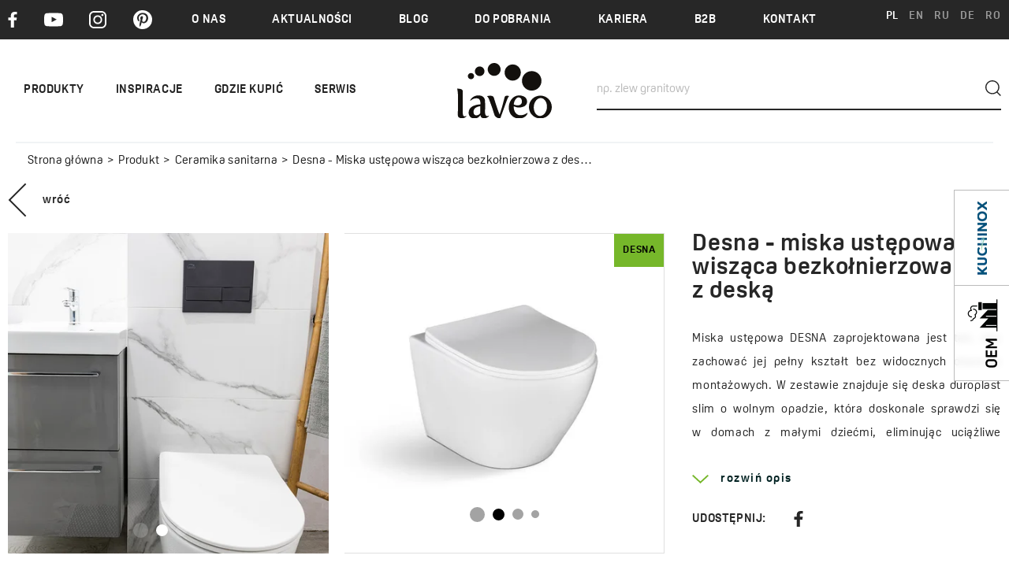

--- FILE ---
content_type: text/html; charset=UTF-8
request_url: https://laveo.pl/produkt/ceramika-sanitarna/desna-miska-ustepowa-wiszaca-bezkolnierzowa-z-deska/
body_size: 17355
content:
<!DOCTYPE html>
<html lang="pl" >

<head>
    <meta charset="utf-8">
    <meta http-equiv="X-UA-Compatible" content="IE=edge">
    <meta name="viewport" content="width=device-width, initial-scale=1.0, user-scalable=1, minimum-scale=1, maximum-scale=1.5">
            <meta name="description" content="Miska ustępowa DESNA zaprojektowana jest tak, aby zachować jej pełny kształt bez widocznych otworów montażowych. W zestawie znajduje się deska duroplast slim o wolnym opadzie, która doskonale sprawdzi się w domach z małymi dziećmi, eliminując uciążliwe odgłosy opadającej klapy.">
                    <meta name="robots" content="index,follow">
    
            <link rel="canonical" href="https://laveo.pl/produkt/ceramika-sanitarna/desna-miska-ustepowa-wiszaca-bezkolnierzowa-z-deska/" />
    
                    <link rel="alternate" hreflang="PL" href="https://laveo.pl/produkt/ceramika-sanitarna/desna-miska-ustepowa-wiszaca-bezkolnierzowa-z-deska/" />
                        <link rel="alternate" hreflang="EN" href="https://laveo.pl/en/product/sanitary-ware/desna-wall-hung-rimless-toilet-bowl-with-toilet-seat/" />
        <link rel="alternate" hreflang="x-default" href="https://laveo.pl/en/product/sanitary-ware/desna-wall-hung-rimless-toilet-bowl-with-toilet-seat/" />                <link rel="alternate" hreflang="RU" href="https://laveo.pl/ru/продукт/санитарная-керамика/desna-подвесной-унитаз-безободковый-с-сиденьем/" />
                        <link rel="alternate" hreflang="DE" href="https://laveo.pl/de/produkt-de/sanitarkeramik/desna-tiefspul-wc-spulrandlos/" />
                        <link rel="alternate" hreflang="RO" href="https://laveo.pl/ro/produs/ceramica-sanitara/desna-vas-de-toaleta-suspendat-fara-margine-cu-capac/" />
                
    
                    <meta property="og:title" content="Desna - miska ustępowa wisząca bezkołnierzowa z deską"/>
        <meta property="og:type" content="article"/>
                <meta property="og:url" content="https://laveo.pl/produkt/ceramika-sanitarna/desna-miska-ustepowa-wiszaca-bezkolnierzowa-z-deska/"/>
                        <meta property="og:image" content="https://laveo.pl/media/pliki-do-pobrania/DESNA/desna_vmd_600s_www.jpg"/>
        <meta property="og:image:width" content=""/>
        <meta property="og:image:height" content=""/>
                                <meta property="og:description" content="Miska ustępowa DESNA zaprojektowana jest tak, aby zachować jej pełny kształt bez widocznych otworów montażowych. W zestawie znajduje się deska duroplast slim o wolnym opadzie, która doskonale sprawdzi się w domach z małymi dziećmi, eliminując uciążliwe odgłosy opadającej klapy. Bezkołnierzowy kształt miski ułatwia utrzymanie jej w czystości, a deska z szybkim wypinaniem umożliwia dokładne jej umycie za pomocą prysznicowego węża. DESNA pasuje do stelaży umożliwiających montaż misek o rozstawie 180 mm, jakim jest stelaż podtynkowy AKAN.Więcej o serii Desna
Rodzaj kołnierza: bezkołnierzowaDeska w zestawie: takDługość: 485 mmWysokość: 320 mm Szerokość: 370 mmWaga: 24,5 kgKod: VMD 600SEAN: 5907791146779"/>
            
    <meta name="format-detection" content="telephone=no">
    <link rel="icon" type="image/ico" href="../../../templates//gfx/L-Laveo.ico">
    <meta name="theme-color" content="#ffffff">


    <title>Desna - Miska ustępowa wisząca bezkołnierzowa z deską | Laveo</title>
    
    
    <!-- font -->
    <!-- Preconnect do Typekit -->
    <link rel="preconnect" href="https://use.typekit.net" crossorigin>
    <link rel="preconnect" href="https://p.typekit.net" crossorigin>

    <!-- Preload czcionek Oscine (tylko .woff2) -->
    <link rel="preload" href="https://use.typekit.net/af/b2b5ac/00000000000000003b9b403d/27/l?primer=c0fd8533040112eaee4f27d67343a08ea14c0a74fc330cb9c561312a7cdd9a59&fvd=n7&v=3" as="font" type="font/woff2" crossorigin>
    <link rel="preload" href="https://use.typekit.net/af/dde61a/00000000000000003b9b403b/27/l?primer=c0fd8533040112eaee4f27d67343a08ea14c0a74fc330cb9c561312a7cdd9a59&fvd=n4&v=3" as="font" type="font/woff2" crossorigin>
    <link rel="preload" href="https://use.typekit.net/af/b1af47/00000000000000003b9b403c/27/l?primer=c0fd8533040112eaee4f27d67343a08ea14c0a74fc330cb9c561312a7cdd9a59&fvd=i4&v=3" as="font" type="font/woff2" crossorigin>
    <link rel="preload" href="https://use.typekit.net/af/694298/00000000000000003b9b403e/27/l?primer=c0fd8533040112eaee4f27d67343a08ea14c0a74fc330cb9c561312a7cdd9a59&fvd=i7&v=3" as="font" type="font/woff2" crossorigin>

    <!-- Ładowanie głównego arkusza Typekit -->
    <link rel="stylesheet" href="https://use.typekit.net/veb3swm.css">


    <!-- Custom CSS -->
      
    <link href="../../../templates/css/main.min.css?20251104130943" rel="stylesheet">
    <link href="../../../templates/css/pdfmodal.css" rel="stylesheet">

    
    
<link href="../../../templates/css/page-products.min.css?20251104130943" rel="stylesheet">


    
<!-- Facebook Pixel Code -->
<script>
!function(f,b,e,v,n,t,s)
{if(f.fbq)return;n=f.fbq=function(){n.callMethod?
n.callMethod.apply(n,arguments):n.queue.push(arguments)};
if(!f._fbq)f._fbq=n;n.push=n;n.loaded=!0;n.version='2.0';
n.queue=[];t=b.createElement(e);t.async=!0;
t.src=v;s=b.getElementsByTagName(e)[0];
s.parentNode.insertBefore(t,s)}(window,document,'script',
'https://connect.facebook.net/en_US/fbevents.js');
fbq('init', '333243450739160');
fbq('track', 'PageView');
</script>
<noscript>
<img height="1" width="1"
src="https://www.facebook.com/tr?id=333243450739160&ev=PageView
&noscript=1"/>
</noscript>
<!-- End Facebook Pixel Code -->
    

    
<!-- Google Tag Manager -->
<!-- Global site tag (gtag.js) - Google Analytics -->
<script async src=https://www.googletagmanager.com/gtag/js?id=UA-104225555-1></script>
<script>
  window.dataLayer = window.dataLayer || [];
  function gtag(){dataLayer.push(arguments);}
  gtag('js', new Date());
  gtag('config', 'UA-104225555-1');
</script>
<!-- End Google Tag Manager -->
    
</head>

<body>
<div id="app" data-urlwebsite="https://laveo.pl/">
  <div>
    
      <div class="menu-mobile-c">
  <header class="header-main-mobile" id="sticky-menu-mobile" oncontextmenu="return false" onselectstart="return false" onselect="return false" oncopy="return false">
    <div class="header-main-mobile__container">
        <div class="container">
            <button class="nav-mobile-button" id="navMobileButton">
                <span class="nav-mobile-button__span"></span>
                <span class="nav-mobile-button__span"></span>
                <span class="nav-mobile-button__span"></span>
            </button>
            <a href="https://laveo.pl/" class="header-main-mobile__logo">
                <img src="../../../templates//gfx/laveo-logo.svg" alt="Logo Laveo" class="img-fluid">
            </a>
            <div class="header-main-mobile__lang">
                                                            <a href="https://laveo.pl/produkt/ceramika-sanitarna/desna-miska-ustepowa-wiszaca-bezkolnierzowa-z-deska/" class="header-main__lang header-main__lang--active">PL</a>
                                            <a href="https://laveo.pl/en/product/sanitary-ware/desna-wall-hung-rimless-toilet-bowl-with-toilet-seat/" class="header-main__lang ">EN</a>
                                            <a href="https://laveo.pl/ru/продукт/санитарная-керамика/desna-подвесной-унитаз-безободковый-с-сиденьем/" class="header-main__lang ">RU</a>
                                            <a href="https://laveo.pl/de/produkt-de/sanitarkeramik/desna-tiefspul-wc-spulrandlos/" class="header-main__lang ">DE</a>
                                            <a href="https://laveo.pl/ro/produs/ceramica-sanitara/desna-vas-de-toaleta-suspendat-fara-margine-cu-capac/" class="header-main__lang ">RO</a>
                    
                            </div>
        </div>
        <div class="container">
            <div class="header-main__search">
                <form action="../../../wyniki-wyszukiwania/" method="GET" class="header-main__search-form" id="searchForm" autocomplete="off">
    <label for="seachInput" style="display: none;">np. zlew granitowy</label>
    <input type="text" name="i" class="header-main__search-input" value="" placeholder="np. zlew granitowy" id="seachInput">
    <a href="#" class="search-button-cancel" aria-label="close"></a>
    <button type="submit" class="btn header-main__search-submit" aria-label="submit"></button>
    <div class="header-main__search-results" id="searchResults">
    </div>
</form>
            </div>
        </div>
    </div>
</header>


<div class="menu-mobile" id="MenuMobile">
    <nav class="nav-mobile">
        <ul class="nav-mobile__list">
                                                    
            
<li class="nav-mobile__item" data-menu-item>
    
            <a href="javascript:void(0)" class="nav-mobile__link " data-submenu-button> Produkty </a>
        <ul class="nav-mobile__submenu" data-submenu>
            <li class="nav-mobile__submenu-item nav-mobile__submenu-item--heading">
                <a href="javascript:void(0)" data-submenu-button-back>
                    <img src="../../../templates/gfx/swiper-arrow.svg" alt="Strzałka rozwinięcia menu">
                </a>
                Produkty
                            </li>
            <ul class="nav-mobile__supportUl">
                                                                
        
<li class="nav-mobile__submenu-item" data-menu-item>
    
            <a href="javascript:void(0)" class="nav-mobile__submenu-link new-element" data-submenu-button> Baterie łazienkowe </a>
        <ul class="nav-mobile__submenu" data-submenu>
            <li class="nav-mobile__submenu-item nav-mobile__submenu-item--heading">
                <a href="javascript:void(0)" data-submenu-button-back>
                    <img src="../../../templates/gfx/swiper-arrow.svg" alt="Strzałka rozwinięcia menu">
                </a>
                Baterie łazienkowe
                                    <a href="../../../../../../produkty/baterie-lazienkowe/" target="_blank" class="btn  btn--primary  full-btn">Baterie łazienkowe</a>
                            </li>
            <ul class="nav-mobile__supportUl">
                                                                
        
<li class="nav-mobile__submenu-item" >
    
            <a  href="../../../../../../../../../produkty/baterie-lazienkowe/baterie-umywalkowe/" target="_blank"  class="nav-mobile__submenu-link "> Baterie umywalkowe </a>
    </li>
                                                                                    
        
<li class="nav-mobile__submenu-item" >
    
            <a  href="../../../../../../../../../produkty/baterie-lazienkowe/baterie-wannowe/" target="_blank"  class="nav-mobile__submenu-link "> Baterie wannowe </a>
    </li>
                                                                                    
        
<li class="nav-mobile__submenu-item" >
    
            <a  href="../../../../../../../../../produkty/baterie-lazienkowe/baterie-natryskowe/" target="_blank"  class="nav-mobile__submenu-link "> Baterie natryskowe </a>
    </li>
                                                                                    
        
<li class="nav-mobile__submenu-item" >
    
            <a  href="../../../../../../../../../produkty/baterie-lazienkowe/baterie-bidetowe/" target="_blank"  class="nav-mobile__submenu-link "> Baterie bidetowe </a>
    </li>
                                                                                    
        
<li class="nav-mobile__submenu-item" >
    
            <a  href="../../../../../../../../../produkty/baterie-lazienkowe/baterie-podtynkowe/" target="_blank"  class="nav-mobile__submenu-link "> Baterie podtynkowe </a>
    </li>
                                    
            </ul>
                        <div class="nav-mobile__legend">
                <p class="new-element">Nowe produkty</p>
            </div>
                    </ul>
    </li>
                                                                                    
        
<li class="nav-mobile__submenu-item" data-menu-item>
    
            <a href="javascript:void(0)" class="nav-mobile__submenu-link " data-submenu-button> Baterie kuchenne </a>
        <ul class="nav-mobile__submenu" data-submenu>
            <li class="nav-mobile__submenu-item nav-mobile__submenu-item--heading">
                <a href="javascript:void(0)" data-submenu-button-back>
                    <img src="../../../templates/gfx/swiper-arrow.svg" alt="Strzałka rozwinięcia menu">
                </a>
                Baterie kuchenne
                                    <a href="../../../../../../produkty/baterie-kuchenne/" target="_blank" class="btn  btn--primary  full-btn">Baterie kuchenne</a>
                            </li>
            <ul class="nav-mobile__supportUl">
                                                                
        
<li class="nav-mobile__submenu-item" >
    
            <a  href="../../../../../../../../../produkty/baterie-kuchenne/z-filtrem/" target="_blank"  class="nav-mobile__submenu-link "> Z filtrem </a>
    </li>
                                                                                    
        
<li class="nav-mobile__submenu-item" data-menu-item>
    
            <a href="javascript:void(0)" class="nav-mobile__submenu-link " data-submenu-button> Baterie zlewozmywakowe </a>
        <ul class="nav-mobile__submenu" data-submenu>
            <li class="nav-mobile__submenu-item nav-mobile__submenu-item--heading">
                <a href="javascript:void(0)" data-submenu-button-back>
                    <img src="../../../templates/gfx/swiper-arrow.svg" alt="Strzałka rozwinięcia menu">
                </a>
                Baterie zlewozmywakowe
                                    <a href="../../../../../../../../../produkty/baterie-kuchenne/baterie-zlewozmywakowe/" target="_blank" class="btn  btn--primary  full-btn">Baterie zlewozmywakowe</a>
                            </li>
            <ul class="nav-mobile__supportUl">
                                                                
        
<li class="nav-mobile__submenu-item" >
    
            <a  href="../../../../../../../../../../../../produkty/baterie-kuchenne/baterie-zlewozmywakowe/filtry-do-wody/" target="_blank"  class="nav-mobile__submenu-link "> Filtry do wody </a>
    </li>
                                    
            </ul>
                        <div class="nav-mobile__legend">
                <p class="new-element">Nowe produkty</p>
            </div>
                    </ul>
    </li>
                                    
            </ul>
                        <div class="nav-mobile__legend">
                <p class="new-element">Nowe produkty</p>
            </div>
                    </ul>
    </li>
                                                                                    
        
<li class="nav-mobile__submenu-item" data-menu-item>
    
            <a href="javascript:void(0)" class="nav-mobile__submenu-link new-element" data-submenu-button> Zlewozmywaki granitowe </a>
        <ul class="nav-mobile__submenu" data-submenu>
            <li class="nav-mobile__submenu-item nav-mobile__submenu-item--heading">
                <a href="javascript:void(0)" data-submenu-button-back>
                    <img src="../../../templates/gfx/swiper-arrow.svg" alt="Strzałka rozwinięcia menu">
                </a>
                Zlewozmywaki granitowe
                                    <a href="../../../../../../produkty/zlewozmywaki-granitowe/" target="_blank" class="btn  btn--primary  full-btn">Zlewozmywaki granitowe</a>
                            </li>
            <ul class="nav-mobile__supportUl">
                                                                
        
<li class="nav-mobile__submenu-item" >
    
            <a  href="../../../../../../../../../produkty/zlewozmywaki-granitowe/1-komorowe/" target="_blank"  class="nav-mobile__submenu-link "> 1-komorowe </a>
    </li>
                                                                                    
        
<li class="nav-mobile__submenu-item" >
    
            <a  href="../../../../../../../../../produkty/zlewozmywaki-granitowe/1-5-komorowe/" target="_blank"  class="nav-mobile__submenu-link "> 1,5-komorowe </a>
    </li>
                                                                                    
        
<li class="nav-mobile__submenu-item" >
    
            <a  href="../../../../../../../../../produkty/zlewozmywaki-granitowe/2-komorowe/" target="_blank"  class="nav-mobile__submenu-link "> 2-komorowe </a>
    </li>
                                    
            </ul>
                        <div class="nav-mobile__legend">
                <p class="new-element">Nowe produkty</p>
            </div>
                    </ul>
    </li>
                                                                                    
        
<li class="nav-mobile__submenu-item" data-menu-item>
    
            <a href="javascript:void(0)" class="nav-mobile__submenu-link " data-submenu-button> Zlewozmywaki stalowe </a>
        <ul class="nav-mobile__submenu" data-submenu>
            <li class="nav-mobile__submenu-item nav-mobile__submenu-item--heading">
                <a href="javascript:void(0)" data-submenu-button-back>
                    <img src="../../../templates/gfx/swiper-arrow.svg" alt="Strzałka rozwinięcia menu">
                </a>
                Zlewozmywaki stalowe
                                    <a href="../../../../../../produkty/zlewozmywaki-stalowe/" target="_blank" class="btn  btn--primary  full-btn">Zlewozmywaki stalowe</a>
                            </li>
            <ul class="nav-mobile__supportUl">
                                                                
        
<li class="nav-mobile__submenu-item" >
    
            <a  href="../../../../../../../../../produkty/zlewozmywaki-stalowe/1-komorowe-stalowe/" target="_blank"  class="nav-mobile__submenu-link "> 1-komorowe </a>
    </li>
                                                                                    
        
<li class="nav-mobile__submenu-item" >
    
            <a  href="../../../../../../../../../produkty/zlewozmywaki-stalowe/2-komorowe-1/" target="_blank"  class="nav-mobile__submenu-link "> 2-komorowe </a>
    </li>
                                    
            </ul>
                        <div class="nav-mobile__legend">
                <p class="new-element">Nowe produkty</p>
            </div>
                    </ul>
    </li>
                                                                                    
        
<li class="nav-mobile__submenu-item" data-menu-item>
    
            <a href="javascript:void(0)" class="nav-mobile__submenu-link " data-submenu-button> Natryski </a>
        <ul class="nav-mobile__submenu" data-submenu>
            <li class="nav-mobile__submenu-item nav-mobile__submenu-item--heading">
                <a href="javascript:void(0)" data-submenu-button-back>
                    <img src="../../../templates/gfx/swiper-arrow.svg" alt="Strzałka rozwinięcia menu">
                </a>
                Natryski
                                    <a href="../../../../../../produkty/natryski/" target="_blank" class="btn  btn--primary  full-btn">Natryski</a>
                            </li>
            <ul class="nav-mobile__supportUl">
                                                                
        
<li class="nav-mobile__submenu-item" >
    
            <a  href="../../../../../../../../../produkty/natryski/deszczownie-1/" target="_blank"  class="nav-mobile__submenu-link "> Deszczownie </a>
    </li>
                                                                                    
        
<li class="nav-mobile__submenu-item" >
    
            <a  href="../../../../../../../../../produkty/natryski/sluchawki/" target="_blank"  class="nav-mobile__submenu-link "> Słuchawki </a>
    </li>
                                                                                    
        
<li class="nav-mobile__submenu-item" >
    
            <a  href="../../../../../../../../../produkty/natryski/zestawy-natryskowe/" target="_blank"  class="nav-mobile__submenu-link "> Zestawy natryskowe </a>
    </li>
                                                                                    
        
<li class="nav-mobile__submenu-item" >
    
            <a  href="../../../../../../../../../produkty/natryski/kolumny-natryskowe/" target="_blank"  class="nav-mobile__submenu-link "> Kolumny natryskowe </a>
    </li>
                                                                                    
        
<li class="nav-mobile__submenu-item" data-menu-item>
    
            <a href="javascript:void(0)" class="nav-mobile__submenu-link " data-submenu-button> Systemy podtynkowe </a>
        <ul class="nav-mobile__submenu" data-submenu>
            <li class="nav-mobile__submenu-item nav-mobile__submenu-item--heading">
                <a href="javascript:void(0)" data-submenu-button-back>
                    <img src="../../../templates/gfx/swiper-arrow.svg" alt="Strzałka rozwinięcia menu">
                </a>
                Systemy podtynkowe
                                    <a href="../../../../../../../../../produkty/natryski/systemy-podtynkowe/" target="_blank" class="btn  btn--primary  full-btn">Systemy podtynkowe</a>
                            </li>
            <ul class="nav-mobile__supportUl">
                                                                
        
<li class="nav-mobile__submenu-item" >
    
            <a  href="../../../../../../../../../../../../produkty/natryski/systemy-podtynkowe/baterie/" target="_blank"  class="nav-mobile__submenu-link "> Baterie podtynkowe </a>
    </li>
                                                                                    
        
<li class="nav-mobile__submenu-item" >
    
            <a  href="../../../../../../../../../../../../produkty/natryski/systemy-podtynkowe/komplety-natryskowe-z-bateria-podtynkowa/" target="_blank"  class="nav-mobile__submenu-link "> Komplety natryskowe z baterią podtynkową </a>
    </li>
                                                                                    
        
<li class="nav-mobile__submenu-item" >
    
            <a  href="../../../../../../../../../../../../produkty/natryski/systemy-podtynkowe/przylacza-katowe-2/" target="_blank"  class="nav-mobile__submenu-link "> Przyłącza kątowe </a>
    </li>
                                                                                    
        
<li class="nav-mobile__submenu-item" >
    
            <a  href="../../../../../../../../../../../../produkty/natryski/systemy-podtynkowe/wylewki/" target="_blank"  class="nav-mobile__submenu-link "> Wylewki </a>
    </li>
                                    
            </ul>
                        <div class="nav-mobile__legend">
                <p class="new-element">Nowe produkty</p>
            </div>
                    </ul>
    </li>
                                                                                    
        
<li class="nav-mobile__submenu-item" >
    
            <a  href="../../../../../../../../../produkty/natryski/weze-prysznicowe/" target="_blank"  class="nav-mobile__submenu-link "> Węże prysznicowe </a>
    </li>
                                    
            </ul>
                        <div class="nav-mobile__legend">
                <p class="new-element">Nowe produkty</p>
            </div>
                    </ul>
    </li>
                                                                                    
        
<li class="nav-mobile__submenu-item" data-menu-item>
    
            <a href="javascript:void(0)" class="nav-mobile__submenu-link " data-submenu-button> Umywalki </a>
        <ul class="nav-mobile__submenu" data-submenu>
            <li class="nav-mobile__submenu-item nav-mobile__submenu-item--heading">
                <a href="javascript:void(0)" data-submenu-button-back>
                    <img src="../../../templates/gfx/swiper-arrow.svg" alt="Strzałka rozwinięcia menu">
                </a>
                Umywalki
                                    <a href="../../../../../../produkty/umywalki/" target="_blank" class="btn  btn--primary  full-btn">Umywalki</a>
                            </li>
            <ul class="nav-mobile__supportUl">
                                                                
        
<li class="nav-mobile__submenu-item" >
    
            <a  href="../../../../../../../../../produkty/umywalki/umywalki-ceramiczne/" target="_blank"  class="nav-mobile__submenu-link new-element"> Umywalki ceramiczne </a>
    </li>
                                                                                    
        
<li class="nav-mobile__submenu-item" >
    
            <a  href="../../../../../../../../../produkty/umywalki/umywalki-granitowe/" target="_blank"  class="nav-mobile__submenu-link "> Umywalki granitowe </a>
    </li>
                                    
            </ul>
                        <div class="nav-mobile__legend">
                <p class="new-element">Nowe produkty</p>
            </div>
                    </ul>
    </li>
                                                                                    
        
<li class="nav-mobile__submenu-item" data-menu-item>
    
            <a href="javascript:void(0)" class="nav-mobile__submenu-link " data-submenu-button> Ceramika sanitarna </a>
        <ul class="nav-mobile__submenu" data-submenu>
            <li class="nav-mobile__submenu-item nav-mobile__submenu-item--heading">
                <a href="javascript:void(0)" data-submenu-button-back>
                    <img src="../../../templates/gfx/swiper-arrow.svg" alt="Strzałka rozwinięcia menu">
                </a>
                Ceramika sanitarna
                                    <a href="../../../../../../produkty/ceramika-sanitarna/" target="_blank" class="btn  btn--primary  full-btn">Ceramika sanitarna</a>
                            </li>
            <ul class="nav-mobile__supportUl">
                                                                
        
<li class="nav-mobile__submenu-item" >
    
            <a  href="../../../../../../../../../produkty/ceramika-sanitarna/mata-wygluszajaca-do-miski-wiszacej-wcbidetu-1/" target="_blank"  class="nav-mobile__submenu-link "> Mata wygłuszająca do miski wiszącej wc/bidetu </a>
    </li>
                                                                                    
        
<li class="nav-mobile__submenu-item" data-menu-item>
    
            <a href="javascript:void(0)" class="nav-mobile__submenu-link " data-submenu-button> Miski ustępowe </a>
        <ul class="nav-mobile__submenu" data-submenu>
            <li class="nav-mobile__submenu-item nav-mobile__submenu-item--heading">
                <a href="javascript:void(0)" data-submenu-button-back>
                    <img src="../../../templates/gfx/swiper-arrow.svg" alt="Strzałka rozwinięcia menu">
                </a>
                Miski ustępowe
                                    <a href="../../../../../../../../../produkty/ceramika-sanitarna/miski-ustepowe/" target="_blank" class="btn  btn--primary  full-btn">Miski ustępowe</a>
                            </li>
            <ul class="nav-mobile__supportUl">
                                                                
        
<li class="nav-mobile__submenu-item" >
    
            <a  href="../../../../../../../../../../../../produkty/ceramika-sanitarna/miski-ustepowe/deski-sedesowe/" target="_blank"  class="nav-mobile__submenu-link "> Deski sedesowe </a>
    </li>
                                    
            </ul>
                        <div class="nav-mobile__legend">
                <p class="new-element">Nowe produkty</p>
            </div>
                    </ul>
    </li>
                                                                                    
        
<li class="nav-mobile__submenu-item" >
    
            <a  href="../../../../../../../../../produkty/ceramika-sanitarna/bidety/" target="_blank"  class="nav-mobile__submenu-link "> Bidety </a>
    </li>
                                                                                    
        
<li class="nav-mobile__submenu-item" >
    
            <a  href="../../../../../../../../../produkty/ceramika-sanitarna/stelaze-podtynkowe/" target="_blank"  class="nav-mobile__submenu-link "> Stelaże podtynkowe </a>
    </li>
                                                                                    
        
<li class="nav-mobile__submenu-item" >
    
            <a  href="../../../../../../../../../produkty/ceramika-sanitarna/przycisk-do-stelaza/" target="_blank"  class="nav-mobile__submenu-link "> Przycisk do stelaża </a>
    </li>
                                    
            </ul>
                        <div class="nav-mobile__legend">
                <p class="new-element">Nowe produkty</p>
            </div>
                    </ul>
    </li>
                                                                                    
        
<li class="nav-mobile__submenu-item" >
    
            <a  href="../../../../../../produkty/kabiny-natryskowe-3/" target="_blank"  class="nav-mobile__submenu-link new-element"> Kabiny natryskowe </a>
    </li>
                                                                                    
        
<li class="nav-mobile__submenu-item" >
    
            <a  href="../../../../../../produkty/brodziki-natryskowe/" target="_blank"  class="nav-mobile__submenu-link new-element"> Brodziki natryskowe </a>
    </li>
                                                                                    
        
<li class="nav-mobile__submenu-item" data-menu-item>
    
            <a href="javascript:void(0)" class="nav-mobile__submenu-link " data-submenu-button> Akcesoria </a>
        <ul class="nav-mobile__submenu" data-submenu>
            <li class="nav-mobile__submenu-item nav-mobile__submenu-item--heading">
                <a href="javascript:void(0)" data-submenu-button-back>
                    <img src="../../../templates/gfx/swiper-arrow.svg" alt="Strzałka rozwinięcia menu">
                </a>
                Akcesoria
                                    <a href="../../../../../../produkty/akcesoria/" target="_blank" class="btn  btn--primary  full-btn">Akcesoria</a>
                            </li>
            <ul class="nav-mobile__supportUl">
                                                                
        
<li class="nav-mobile__submenu-item" data-menu-item>
    
            <a href="javascript:void(0)" class="nav-mobile__submenu-link " data-submenu-button> Akcesoria łazienkowe </a>
        <ul class="nav-mobile__submenu" data-submenu>
            <li class="nav-mobile__submenu-item nav-mobile__submenu-item--heading">
                <a href="javascript:void(0)" data-submenu-button-back>
                    <img src="../../../templates/gfx/swiper-arrow.svg" alt="Strzałka rozwinięcia menu">
                </a>
                Akcesoria łazienkowe
                                    <a href="../../../../../../../../../produkty/akcesoria/akcesoria-lazienkowe/" target="_blank" class="btn  btn--primary  full-btn">Akcesoria łazienkowe</a>
                            </li>
            <ul class="nav-mobile__supportUl">
                                                                
        
<li class="nav-mobile__submenu-item" >
    
            <a  href="../../../../../../../../../../../../produkty/akcesoria/akcesoria-lazienkowe/deszczownie-2/" target="_blank"  class="nav-mobile__submenu-link "> Deszczownie </a>
    </li>
                                                                                    
        
<li class="nav-mobile__submenu-item" >
    
            <a  href="../../../../../../../../../../../../produkty/akcesoria/akcesoria-lazienkowe/akcesoria-do-odplywow-1/" target="_blank"  class="nav-mobile__submenu-link "> Akcesoria do odpływów </a>
    </li>
                                                                                    
        
<li class="nav-mobile__submenu-item" >
    
            <a  href="../../../../../../../../../../../../produkty/akcesoria/akcesoria-lazienkowe/szczotki-do-wc/" target="_blank"  class="nav-mobile__submenu-link "> Szczotki do WC </a>
    </li>
                                                                                    
        
<li class="nav-mobile__submenu-item" >
    
            <a  href="../../../../../../../../../../../../produkty/akcesoria/akcesoria-lazienkowe/wieszaki/" target="_blank"  class="nav-mobile__submenu-link "> Wieszaki </a>
    </li>
                                                                                    
        
<li class="nav-mobile__submenu-item" >
    
            <a  href="../../../../../../../../../../../../produkty/akcesoria/akcesoria-lazienkowe/weze-prysznicowe-1/" target="_blank"  class="nav-mobile__submenu-link "> Węże prysznicowe </a>
    </li>
                                                                                    
        
<li class="nav-mobile__submenu-item" >
    
            <a  href="../../../../../../../../../../../../produkty/akcesoria/akcesoria-lazienkowe/aeratory/" target="_blank"  class="nav-mobile__submenu-link "> Aeratory </a>
    </li>
                                                                                    
        
<li class="nav-mobile__submenu-item" >
    
            <a  href="../../../../../../../../../../../../produkty/akcesoria/akcesoria-lazienkowe/uchwyty/" target="_blank"  class="nav-mobile__submenu-link "> Uchwyty </a>
    </li>
                                                                                    
        
<li class="nav-mobile__submenu-item" >
    
            <a  href="../../../../../../../../../../../../produkty/akcesoria/akcesoria-lazienkowe/syfony-umywalkowe/" target="_blank"  class="nav-mobile__submenu-link "> Syfony </a>
    </li>
                                                                                    
        
<li class="nav-mobile__submenu-item" >
    
            <a  href="../../../../../../../../../../../../produkty/akcesoria/akcesoria-lazienkowe/korki-1/" target="_blank"  class="nav-mobile__submenu-link "> Korki </a>
    </li>
                                                                                    
        
<li class="nav-mobile__submenu-item" >
    
            <a  href="../../../../../../../../../../../../produkty/akcesoria/akcesoria-lazienkowe/preparaty-2/" target="_blank"  class="nav-mobile__submenu-link "> Preparaty </a>
    </li>
                                    
            </ul>
                        <div class="nav-mobile__legend">
                <p class="new-element">Nowe produkty</p>
            </div>
                    </ul>
    </li>
                                                                                    
        
<li class="nav-mobile__submenu-item" data-menu-item>
    
            <a href="javascript:void(0)" class="nav-mobile__submenu-link new-element" data-submenu-button> Akcesoria kuchenne </a>
        <ul class="nav-mobile__submenu" data-submenu>
            <li class="nav-mobile__submenu-item nav-mobile__submenu-item--heading">
                <a href="javascript:void(0)" data-submenu-button-back>
                    <img src="../../../templates/gfx/swiper-arrow.svg" alt="Strzałka rozwinięcia menu">
                </a>
                Akcesoria kuchenne
                                    <a href="../../../../../../../../../produkty/akcesoria/kuchenne/" target="_blank" class="btn  btn--primary  full-btn">Akcesoria kuchenne</a>
                            </li>
            <ul class="nav-mobile__supportUl">
                                                                
        
<li class="nav-mobile__submenu-item" >
    
            <a  href="../../../../../../../../../../../../produkty/akcesoria/kuchenne/sitka/" target="_blank"  class="nav-mobile__submenu-link new-element"> Sitka </a>
    </li>
                                                                                    
        
<li class="nav-mobile__submenu-item" >
    
            <a  href="../../../../../../../../../../../../produkty/akcesoria/kuchenne/maskownica-odplywu-3-5/" target="_blank"  class="nav-mobile__submenu-link "> Maskownica odpływu 3,5" </a>
    </li>
                                                                                    
        
<li class="nav-mobile__submenu-item" >
    
            <a  href="../../../../../../../../../../../../produkty/akcesoria/kuchenne/syfony/" target="_blank"  class="nav-mobile__submenu-link new-element"> Syfony </a>
    </li>
                                                                                    
        
<li class="nav-mobile__submenu-item" >
    
            <a  href="../../../../../../../../../../../../produkty/akcesoria/kuchenne/dozowniki/" target="_blank"  class="nav-mobile__submenu-link "> Dozowniki </a>
    </li>
                                                                                    
        
<li class="nav-mobile__submenu-item" >
    
            <a  href="../../../../../../../../../../../../produkty/akcesoria/kuchenne/preparaty/" target="_blank"  class="nav-mobile__submenu-link "> Preparaty </a>
    </li>
                                    
            </ul>
                        <div class="nav-mobile__legend">
                <p class="new-element">Nowe produkty</p>
            </div>
                    </ul>
    </li>
                                    
            </ul>
                        <div class="nav-mobile__legend">
                <p class="new-element">Nowe produkty</p>
            </div>
                    </ul>
    </li>
                                                                                    
        
<li class="nav-mobile__submenu-item" data-menu-item>
    
            <a href="javascript:void(0)" class="nav-mobile__submenu-link new-element" data-submenu-button> Odwodnienia liniowe </a>
        <ul class="nav-mobile__submenu" data-submenu>
            <li class="nav-mobile__submenu-item nav-mobile__submenu-item--heading">
                <a href="javascript:void(0)" data-submenu-button-back>
                    <img src="../../../templates/gfx/swiper-arrow.svg" alt="Strzałka rozwinięcia menu">
                </a>
                Odwodnienia liniowe
                                    <a href="../../../../../../produkty/odwodnienia-liniowe/" target="_blank" class="btn  btn--primary  full-btn">Odwodnienia liniowe</a>
                            </li>
            <ul class="nav-mobile__supportUl">
                                                                
        
<li class="nav-mobile__submenu-item" >
    
            <a  href="../../../../../../../../../produkty/odwodnienia-liniowe/odplywy-podlogowe/" target="_blank"  class="nav-mobile__submenu-link new-element"> Odpływy podłogowe </a>
    </li>
                                                                                    
        
<li class="nav-mobile__submenu-item" >
    
            <a  href="../../../../../../../../../produkty/odwodnienia-liniowe/odplywy-przyscienne/" target="_blank"  class="nav-mobile__submenu-link "> Odpływy przyścienne </a>
    </li>
                                                                                    
        
<li class="nav-mobile__submenu-item" >
    
            <a  href="../../../../../../../../../produkty/odwodnienia-liniowe/akcesoria-do-odplywow/" target="_blank"  class="nav-mobile__submenu-link "> Akcesoria do odpływów </a>
    </li>
                                    
            </ul>
                        <div class="nav-mobile__legend">
                <p class="new-element">Nowe produkty</p>
            </div>
                    </ul>
    </li>
                                                                                    
        
<li class="nav-mobile__submenu-item" >
    
            <a  href="../../../../../../produkty/czesci-zamienne/" target="_blank"  class="nav-mobile__submenu-link new-element"> Części zamienne </a>
    </li>
                                    
            </ul>
                        <div class="nav-mobile__legend">
                <p class="new-element">Nowe produkty</p>
            </div>
                    </ul>
    </li>
                                                                
<li class="nav-mobile__item" >
                
            <a  href="../../../inspiracje/"   class="nav-mobile__link "> Inspiracje </a>
    </li>
                                                                
<li class="nav-mobile__item" >
                
            <a  href="../../../gdzie-kupic/"   class="nav-mobile__link "> Gdzie kupić </a>
    </li>
                                                                
<li class="nav-mobile__item" data-menu-item>
                
            <a href="javascript:void(0)" class="nav-mobile__link " data-submenu-button> Serwis </a>
        <ul class="nav-mobile__submenu" data-submenu>
            <li class="nav-mobile__submenu-item nav-mobile__submenu-item--heading">
                <a href="javascript:void(0)" data-submenu-button-back>
                    <img src="../../../templates/gfx/swiper-arrow.svg" alt="Strzałka rozwinięcia menu">
                </a>
                Serwis
                                    <a href="../../../serwis/"  class="btn  btn--primary  full-btn">Serwis</a>
                            </li>
            <ul class="nav-mobile__supportUl">
                                                            
<li class="nav-mobile__submenu-item" >
    
            <a  href="https://reklamacja.laveo.pl/reklamacja/zloz"   class="nav-mobile__submenu-link "> Formularz reklamacyjny </a>
    </li>
                                                                                
<li class="nav-mobile__submenu-item" >
                
            <a  href="../../../serwis-pogwarancyjny/"   class="nav-mobile__submenu-link "> Serwis pogwarancyjny </a>
    </li>
                                                                                
<li class="nav-mobile__submenu-item" >
                
            <a  href="../../../najczesciej-zadawane-pytania/"   class="nav-mobile__submenu-link "> FAQ </a>
    </li>
                                                                                
<li class="nav-mobile__submenu-item" >
    
            <a  href="https://laveo.pl/produkty/czesci-zamienne"   class="nav-mobile__submenu-link "> Części zamienne </a>
    </li>
                                    
            </ul>
                    </ul>
    </li>
                            

                                                
<li class="nav-mobile__item" >
                
            <a  href="../../../o-marce-laveo/"   class="nav-mobile__link "> O nas </a>
    </li>
                                                                
<li class="nav-mobile__item" >
                
            <a  href="../../../aktualnosci/"   class="nav-mobile__link "> Aktualności </a>
    </li>
                                                                
<li class="nav-mobile__item" >
                
            <a  href="../../../blog/"   class="nav-mobile__link "> Blog </a>
    </li>
                                                                
<li class="nav-mobile__item" >
                
            <a  href="../../../pliki-do-pobrania/"   class="nav-mobile__link "> Do pobrania </a>
    </li>
                                                                
<li class="nav-mobile__item" >
                
            <a  href="../../../kariera/"   class="nav-mobile__link "> Kariera </a>
    </li>
                                                                
<li class="nav-mobile__item" >
                
            <a  href="../../../b2b/"   class="nav-mobile__link "> B2B </a>
    </li>
                                                                
<li class="nav-mobile__item" >
                
            <a  href="../../../kontakt/"   class="nav-mobile__link "> Kontakt </a>
    </li>
                            
        </ul>
        <div class="menu-image-link" v-lazy-container="{ selector: 'img' }">
    <a href=" ../../../serie-produktow/ "  rel="nofollow" target="_self">
                
            <img data-src="../../../cache/laveo-banery/zdjecie-do-menu-003.png_alpha-0_cr_509x480_im.webp" alt="" class="menu-image-link__image">
                <div class="text">
            <h4 class="menu-image-link__heading">Serie produktów</h4>

            <div class="lead">
                
            </div>
                            <span class="btn btn--default btn--white">szukaj po serii</span>
                    </div>
    </a>
</div>

    </nav>
</div>
</div>
<div class="menu-desktop-c">
  <header class="header-main" oncontextmenu="return false" onselectstart="return false" onselect="return false"
    oncopy="return false">
    <div class="header-main__top">
        <div class="container">
            <div class="row">
                <div class="col-lg-2 offset-lg-1">
                                        <a href="https://www.facebook.com/laveopolska/" target='_blank' class="header-main__social-link">
                        <img src="../../../templates/gfx/facebook-icon.svg" alt="Laveo - Facebook">
                    </a>
                                                            <a href="https://www.youtube.com/channel/UC0s5czT80Q0jATrabuwe6Tw?view_as=subscriber" target='_blank' class="header-main__social-link">
                        <img src="../../../templates/gfx/youtube-icon.svg" alt="Laveo - Youtube">
                    </a>
                                                            <a href="https://www.instagram.com/laveo.pl/" target='_blank' class="header-main__social-link">
                        <img src="../../../templates/gfx/instagram-icon.svg" alt="Laveo - Instagram">
                    </a>
                                                            <a href="https://pl.pinterest.com/LaveoPolska/" target='_blank' class="header-main__social-link">
                        <img src="../../../templates/gfx/pinterest-icon.svg" alt="Laveo - Pinterest">
                    </a>
                                    </div>
                <div class="col-lg-6">
                                        <ul class="header-main__menu header-main__menu--top text-center">
                                                                                                                        <li class="header-main__menu-item">
                            <a  href="../../../o-marce-laveo/"                                  class="header-main__menu-link ">O nas</a>

                                                    </li>
                                                                                                                        <li class="header-main__menu-item">
                            <a  href="../../../aktualnosci/"                                  class="header-main__menu-link ">Aktualności</a>

                                                    </li>
                                                                                                                        <li class="header-main__menu-item">
                            <a  href="../../../blog/"                                  class="header-main__menu-link ">Blog</a>

                                                    </li>
                                                                                                                        <li class="header-main__menu-item">
                            <a  href="../../../pliki-do-pobrania/"                                  class="header-main__menu-link ">Do pobrania</a>

                                                    </li>
                                                                                                                        <li class="header-main__menu-item">
                            <a  href="../../../kariera/"                                  class="header-main__menu-link ">Kariera</a>

                                                    </li>
                                                                                                                        <li class="header-main__menu-item">
                            <a  href="../../../b2b/"                                  class="header-main__menu-link ">B2B</a>

                                                    </li>
                                                                                                                        <li class="header-main__menu-item">
                            <a  href="../../../kontakt/"                                  class="header-main__menu-link ">Kontakt</a>

                                                    </li>
                        
                    </ul>
                                    </div>
                <div class="col-lg-2">
                                        <div class="text-right">
                                                <a href="https://laveo.pl/produkt/ceramika-sanitarna/desna-miska-ustepowa-wiszaca-bezkolnierzowa-z-deska/"
                            class="header-main__lang header-main__lang--active">PL</a>
                                                <a href="https://laveo.pl/en/product/sanitary-ware/desna-wall-hung-rimless-toilet-bowl-with-toilet-seat/"
                            class="header-main__lang ">EN</a>
                                                <a href="https://laveo.pl/ru/продукт/санитарная-керамика/desna-подвесной-унитаз-безободковый-с-сиденьем/"
                            class="header-main__lang ">RU</a>
                                                <a href="https://laveo.pl/de/produkt-de/sanitarkeramik/desna-tiefspul-wc-spulrandlos/"
                            class="header-main__lang ">DE</a>
                                                <a href="https://laveo.pl/ro/produs/ceramica-sanitara/desna-vas-de-toaleta-suspendat-fara-margine-cu-capac/"
                            class="header-main__lang ">RO</a>
                        
                    </div>
                                    </div>
            </div>
        </div>
    </div>
    <div class="header-main__bottom" id="sticky-menu">
        <div class="container">
            <div class="row">
                <div class="col-lg-4 offset-lg-1 header-main__menu">
                                        <div>
                        <ul class="header-main__menu-list">
                                                                                                                <li class="header-main__menu-item">
                                <a id="ProductButtonDesktop"                                      class="header-main__menu-link ">Produkty</a>

                                                            </li>
                                                                                                                                            <li class="header-main__menu-item">
                                <a                                      href="../../../inspiracje/"                                      class="header-main__menu-link ">Inspiracje</a>

                                                            </li>
                                                                                                                                            <li class="header-main__menu-item">
                                <a                                      href="../../../gdzie-kupic/"                                      class="header-main__menu-link ">Gdzie kupić</a>

                                                            </li>
                                                                                                                                            <li class="header-main__menu-item">
                                <a                                      href="../../../serwis/"                                      class="header-main__menu-link header-main__menu-link--subheading">Serwis</a>

                                                                <ul class="subheading-menu subheading-menu-sticky">
                                                                                                            <li class="subheading-menu-item">
                                        <a  href="https://reklamacja.laveo.pl/reklamacja/zloz"                                              class="subheading-menu-link">Formularz reklamacyjny</a>
                                    </li>
                                                                                                                                                                                    <li class="subheading-menu-item">
                                        <a  href="../../../serwis-pogwarancyjny/"                                              class="subheading-menu-link">Serwis pogwarancyjny</a>
                                    </li>
                                                                                                                                                                                    <li class="subheading-menu-item">
                                        <a  href="../../../najczesciej-zadawane-pytania/"                                              class="subheading-menu-link">FAQ</a>
                                    </li>
                                                                                                            <li class="subheading-menu-item">
                                        <a  href="https://laveo.pl/produkty/czesci-zamienne"                                              class="subheading-menu-link">Części zamienne</a>
                                    </li>
                                    
                                </ul>
                                                            </li>
                            
                                                    </ul>
                    </div>
                                    </div>
                <div class="col-lg-2">
                    <a href="https://laveo.pl/" class="header-main__logo">
                        <img src="../../../templates//gfx/laveo-logo.svg" alt="Logo Laveo" class="img-fluid">
                    </a>
                </div>
                <div class="col-lg-4 header-main__search">
                    <div class="support-menu-sticky">
                        <ul class="header-main__menu-list">
                                                                                                                                                                        <li class="header-main__menu-item">
                                <a  href="../../../o-marce-laveo/"                                      class="header-main__menu-link ">O nas</a>

                                                            </li>
                                                                                                                                            <li class="header-main__menu-item">
                                <a  href="../../../aktualnosci/"                                      class="header-main__menu-link ">Aktualności</a>

                                                            </li>
                                                                                                                                            <li class="header-main__menu-item">
                                <a  href="../../../blog/"                                      class="header-main__menu-link ">Blog</a>

                                                            </li>
                                                                                                                                            <li class="header-main__menu-item">
                                <a  href="../../../pliki-do-pobrania/"                                      class="header-main__menu-link ">Do pobrania</a>

                                                            </li>
                                                                                                                                            <li class="header-main__menu-item">
                                <a  href="../../../kariera/"                                      class="header-main__menu-link ">Kariera</a>

                                                            </li>
                                                                                                                                            <li class="header-main__menu-item">
                                <a  href="../../../b2b/"                                      class="header-main__menu-link ">B2B</a>

                                                            </li>
                                                                                                                                            <li class="header-main__menu-item">
                                <a  href="../../../kontakt/"                                      class="header-main__menu-link ">Kontakt</a>

                                                            </li>
                            
                                                        <li class="header-main__menu-item">
                                <a href="javascript:void(0)" class="support-menu-sticky__link"
                                    id="buttonStickySearch"><img src="../../../templates/gfx/search-icon.svg"
                                        alt="Przycisk wyszukiwania"></a>
                            </li>
                        </ul>
                    </div>
                    <form action="../../../wyniki-wyszukiwania/" method="GET" class="header-main__search-form" id="searchForm" autocomplete="off">
    <label for="seachInput" style="display: none;">np. zlew granitowy</label>
    <input type="text" name="i" class="header-main__search-input" value="" placeholder="np. zlew granitowy" id="seachInput">
    <a href="#" class="search-button-cancel" aria-label="close"></a>
    <button type="submit" class="btn header-main__search-submit" aria-label="submit"></button>
    <div class="header-main__search-results" id="searchResults">
    </div>
</form>
                </div>
            </div>
        </div>
    </div>
</header>


<div class="menu-products" id="MenuProducts">
    <div class="container">
        <div class="menu-products__container">
            <div class="row">
                <div class="col-lg-10 offset-lg-1 p-0">
                    <nav class="nav-products">
                        <div class="row">
                            <div class="col-lg-8">
                                <div class="products-nav" id="products-nav">
                                    <div class="products-nav__navbar">
                                                                                                                        <a href="../../../../../../produkty/baterie-lazienkowe/"
                                            class="products-nav__link  sub "
                                            data-link-product="11680">Baterie łazienkowe</a>
                                                                                <a href="../../../../../../produkty/baterie-kuchenne/"
                                            class="products-nav__link  sub "
                                            data-link-product="11679">Baterie kuchenne</a>
                                        
                                                                                                                        <a href="../../../../../../produkty/zlewozmywaki-granitowe/"
                                            class="products-nav__link  sub "
                                            data-link-product="11739">Zlewozmywaki granitowe</a>
                                                                                <a href="../../../../../../produkty/zlewozmywaki-stalowe/"
                                            class="products-nav__link  sub "
                                            data-link-product="11740">Zlewozmywaki stalowe</a>
                                                                                <a href="../../../../../../produkty/natryski/"
                                            class="products-nav__link  sub "
                                            data-link-product="11706">Natryski</a>
                                        
                                                                                                                        <a href="../../../../../../produkty/umywalki/"
                                            class="products-nav__link  sub "
                                            data-link-product="11724">Umywalki</a>
                                                                                <a href="../../../../../../produkty/ceramika-sanitarna/"
                                            class="products-nav__link  sub "
                                            data-link-product="11690">Ceramika sanitarna</a>
                                        
                                                                                                                        <a href="../../../../../../produkty/kabiny-natryskowe-3/"
                                            class="products-nav__link "
                                            data-link-product="34453">Kabiny natryskowe</a>
                                                                                <a href="../../../../../../produkty/brodziki-natryskowe/"
                                            class="products-nav__link "
                                            data-link-product="34543">Brodziki natryskowe</a>
                                                                                <a href="../../../../../../produkty/akcesoria/"
                                            class="products-nav__link  sub "
                                            data-link-product="11673">Akcesoria</a>
                                                                                <a href="../../../../../../produkty/odwodnienia-liniowe/"
                                            class="products-nav__link  sub "
                                            data-link-product="11709">Odwodnienia liniowe</a>
                                                                                <a href="../../../../../../produkty/czesci-zamienne/"
                                            class="products-nav__link "
                                            data-link-product="11691">Części zamienne</a>
                                        
                                        
                                    </div>
                                    <div class="products-nav__content" data-content>
                                                                                     
                                                <div class="products-nav__content-item" data-content-product="11680">
                                                    <ul class="nav-products__list">
                                                                                                                                                                        <!--  -->
<li class="nav-products__item">
    <a href="../../../../../../../../../produkty/baterie-lazienkowe/baterie-umywalkowe/" class="nav-products__link">Baterie umywalkowe</a>

    </li>

                                                                                                                                                                                                                                <!--  -->
<li class="nav-products__item">
    <a href="../../../../../../../../../produkty/baterie-lazienkowe/baterie-wannowe/" class="nav-products__link">Baterie wannowe</a>

    </li>

                                                                                                                                                                                                                                <!--  -->
<li class="nav-products__item">
    <a href="../../../../../../../../../produkty/baterie-lazienkowe/baterie-natryskowe/" class="nav-products__link">Baterie natryskowe</a>

    </li>

                                                                                                                                                                                                                                <!--  -->
<li class="nav-products__item">
    <a href="../../../../../../../../../produkty/baterie-lazienkowe/baterie-bidetowe/" class="nav-products__link">Baterie bidetowe</a>

    </li>

                                                                                                                                                                                                                                <!--  -->
<li class="nav-products__item">
    <a href="../../../../../../../../../produkty/baterie-lazienkowe/baterie-podtynkowe/" class="nav-products__link">Baterie podtynkowe</a>

    </li>

                                                                                                                
                                                    </ul>
                                                </div>
                                             
                                                <div class="products-nav__content-item" data-content-product="11679">
                                                    <ul class="nav-products__list">
                                                                                                                                                                        <!--  -->
<li class="nav-products__item">
    <a href="../../../../../../../../../produkty/baterie-kuchenne/z-filtrem/" class="nav-products__link">Z filtrem</a>

    </li>

                                                                                                                                                                                                                                <!--  -->
<li class="nav-products__item">
    <a href="../../../../../../../../../produkty/baterie-kuchenne/baterie-zlewozmywakowe/" class="nav-products__link">Baterie zlewozmywakowe</a>

        <ul class="nav-products__sublist">
                                    <!--  -->
<li class="nav-products__subitem">
    <a href="../../../../../../../../../../../../produkty/baterie-kuchenne/baterie-zlewozmywakowe/filtry-do-wody/" class="nav-products__sublink">Filtry do wody</a>

    </li>

                    
    </ul>
    </li>

                                                                                                                
                                                    </ul>
                                                </div>
                                            
                                                                                     
                                                <div class="products-nav__content-item" data-content-product="11739">
                                                    <ul class="nav-products__list">
                                                                                                                                                                        <!--  -->
<li class="nav-products__item">
    <a href="../../../../../../../../../produkty/zlewozmywaki-granitowe/1-komorowe/" class="nav-products__link">1-komorowe</a>

    </li>

                                                                                                                                                                                                                                <!--  -->
<li class="nav-products__item">
    <a href="../../../../../../../../../produkty/zlewozmywaki-granitowe/1-5-komorowe/" class="nav-products__link">1,5-komorowe</a>

    </li>

                                                                                                                                                                                                                                <!--  -->
<li class="nav-products__item">
    <a href="../../../../../../../../../produkty/zlewozmywaki-granitowe/2-komorowe/" class="nav-products__link">2-komorowe</a>

    </li>

                                                                                                                
                                                    </ul>
                                                </div>
                                             
                                                <div class="products-nav__content-item" data-content-product="11740">
                                                    <ul class="nav-products__list">
                                                                                                                                                                        <!--  -->
<li class="nav-products__item">
    <a href="../../../../../../../../../produkty/zlewozmywaki-stalowe/1-komorowe-stalowe/" class="nav-products__link">1-komorowe</a>

    </li>

                                                                                                                                                                                                                                <!--  -->
<li class="nav-products__item">
    <a href="../../../../../../../../../produkty/zlewozmywaki-stalowe/2-komorowe-1/" class="nav-products__link">2-komorowe</a>

    </li>

                                                                                                                
                                                    </ul>
                                                </div>
                                             
                                                <div class="products-nav__content-item" data-content-product="11706">
                                                    <ul class="nav-products__list">
                                                                                                                                                                        <!--  -->
<li class="nav-products__item">
    <a href="../../../../../../../../../produkty/natryski/deszczownie-1/" class="nav-products__link">Deszczownie</a>

    </li>

                                                                                                                                                                                                                                <!--  -->
<li class="nav-products__item">
    <a href="../../../../../../../../../produkty/natryski/sluchawki/" class="nav-products__link">Słuchawki</a>

    </li>

                                                                                                                                                                                                                                <!--  -->
<li class="nav-products__item">
    <a href="../../../../../../../../../produkty/natryski/zestawy-natryskowe/" class="nav-products__link">Zestawy natryskowe</a>

    </li>

                                                                                                                                                                                                                                <!--  -->
<li class="nav-products__item">
    <a href="../../../../../../../../../produkty/natryski/kolumny-natryskowe/" class="nav-products__link">Kolumny natryskowe</a>

    </li>

                                                                                                                                                                                                                                <!--  -->
<li class="nav-products__item">
    <a href="../../../../../../../../../produkty/natryski/systemy-podtynkowe/" class="nav-products__link">Systemy podtynkowe</a>

        <ul class="nav-products__sublist">
                                    <!--  -->
<li class="nav-products__subitem">
    <a href="../../../../../../../../../../../../produkty/natryski/systemy-podtynkowe/baterie/" class="nav-products__sublink">Baterie podtynkowe</a>

    </li>

                                                <!--  -->
<li class="nav-products__subitem">
    <a href="../../../../../../../../../../../../produkty/natryski/systemy-podtynkowe/komplety-natryskowe-z-bateria-podtynkowa/" class="nav-products__sublink">Komplety natryskowe z baterią podtynkową</a>

    </li>

                                                <!--  -->
<li class="nav-products__subitem">
    <a href="../../../../../../../../../../../../produkty/natryski/systemy-podtynkowe/przylacza-katowe-2/" class="nav-products__sublink">Przyłącza kątowe</a>

    </li>

                                                <!--  -->
<li class="nav-products__subitem">
    <a href="../../../../../../../../../../../../produkty/natryski/systemy-podtynkowe/wylewki/" class="nav-products__sublink">Wylewki</a>

    </li>

                    
    </ul>
    </li>

                                                                                                                                                                                                                                <!--  -->
<li class="nav-products__item">
    <a href="../../../../../../../../../produkty/natryski/weze-prysznicowe/" class="nav-products__link">Węże prysznicowe</a>

    </li>

                                                                                                                
                                                    </ul>
                                                </div>
                                            
                                                                                     
                                                <div class="products-nav__content-item" data-content-product="11724">
                                                    <ul class="nav-products__list">
                                                                                                                                                                        <!-- new-element -->
<li class="nav-products__item">
    <a href="../../../../../../../../../produkty/umywalki/umywalki-ceramiczne/" class="nav-products__link">Umywalki ceramiczne</a>

    </li>

                                                                                                                                                                                                                                <!--  -->
<li class="nav-products__item">
    <a href="../../../../../../../../../produkty/umywalki/umywalki-granitowe/" class="nav-products__link">Umywalki granitowe</a>

    </li>

                                                                                                                
                                                    </ul>
                                                </div>
                                             
                                                <div class="products-nav__content-item" data-content-product="11690">
                                                    <ul class="nav-products__list">
                                                                                                                                                                        <!--  -->
<li class="nav-products__item">
    <a href="../../../../../../../../../produkty/ceramika-sanitarna/mata-wygluszajaca-do-miski-wiszacej-wcbidetu-1/" class="nav-products__link">Mata wygłuszająca do miski wiszącej wc/bidetu</a>

    </li>

                                                                                                                                                                                                                                <!--  -->
<li class="nav-products__item">
    <a href="../../../../../../../../../produkty/ceramika-sanitarna/miski-ustepowe/" class="nav-products__link">Miski ustępowe</a>

        <ul class="nav-products__sublist">
                                    <!--  -->
<li class="nav-products__subitem">
    <a href="../../../../../../../../../../../../produkty/ceramika-sanitarna/miski-ustepowe/deski-sedesowe/" class="nav-products__sublink">Deski sedesowe</a>

    </li>

                    
    </ul>
    </li>

                                                                                                                                                                                                                                <!--  -->
<li class="nav-products__item">
    <a href="../../../../../../../../../produkty/ceramika-sanitarna/bidety/" class="nav-products__link">Bidety</a>

    </li>

                                                                                                                                                                                                                                <!--  -->
<li class="nav-products__item">
    <a href="../../../../../../../../../produkty/ceramika-sanitarna/stelaze-podtynkowe/" class="nav-products__link">Stelaże podtynkowe</a>

    </li>

                                                                                                                                                                                                                                <!--  -->
<li class="nav-products__item">
    <a href="../../../../../../../../../produkty/ceramika-sanitarna/przycisk-do-stelaza/" class="nav-products__link">Przycisk do stelaża</a>

    </li>

                                                                                                                
                                                    </ul>
                                                </div>
                                            
                                                                                     
                                                <div class="products-nav__content-item" data-content-product="34453">
                                                    <ul class="nav-products__list">
                                                        
                                                    </ul>
                                                </div>
                                             
                                                <div class="products-nav__content-item" data-content-product="34543">
                                                    <ul class="nav-products__list">
                                                        
                                                    </ul>
                                                </div>
                                             
                                                <div class="products-nav__content-item" data-content-product="11673">
                                                    <ul class="nav-products__list">
                                                                                                                                                                        <!--  -->
<li class="nav-products__item">
    <a href="../../../../../../../../../produkty/akcesoria/akcesoria-lazienkowe/" class="nav-products__link">Akcesoria łazienkowe</a>

        <ul class="nav-products__sublist">
                                    <!--  -->
<li class="nav-products__subitem">
    <a href="../../../../../../../../../../../../produkty/akcesoria/akcesoria-lazienkowe/deszczownie-2/" class="nav-products__sublink">Deszczownie</a>

    </li>

                                                <!--  -->
<li class="nav-products__subitem">
    <a href="../../../../../../../../../../../../produkty/akcesoria/akcesoria-lazienkowe/akcesoria-do-odplywow-1/" class="nav-products__sublink">Akcesoria do odpływów</a>

    </li>

                                                <!--  -->
<li class="nav-products__subitem">
    <a href="../../../../../../../../../../../../produkty/akcesoria/akcesoria-lazienkowe/szczotki-do-wc/" class="nav-products__sublink">Szczotki do WC</a>

    </li>

                                                <!--  -->
<li class="nav-products__subitem">
    <a href="../../../../../../../../../../../../produkty/akcesoria/akcesoria-lazienkowe/wieszaki/" class="nav-products__sublink">Wieszaki</a>

    </li>

                                                <!--  -->
<li class="nav-products__subitem">
    <a href="../../../../../../../../../../../../produkty/akcesoria/akcesoria-lazienkowe/weze-prysznicowe-1/" class="nav-products__sublink">Węże prysznicowe</a>

    </li>

                                                <!--  -->
<li class="nav-products__subitem">
    <a href="../../../../../../../../../../../../produkty/akcesoria/akcesoria-lazienkowe/aeratory/" class="nav-products__sublink">Aeratory</a>

    </li>

                                                <!--  -->
<li class="nav-products__subitem">
    <a href="../../../../../../../../../../../../produkty/akcesoria/akcesoria-lazienkowe/uchwyty/" class="nav-products__sublink">Uchwyty</a>

    </li>

                                                <!--  -->
<li class="nav-products__subitem">
    <a href="../../../../../../../../../../../../produkty/akcesoria/akcesoria-lazienkowe/syfony-umywalkowe/" class="nav-products__sublink">Syfony</a>

    </li>

                                                <!--  -->
<li class="nav-products__subitem">
    <a href="../../../../../../../../../../../../produkty/akcesoria/akcesoria-lazienkowe/korki-1/" class="nav-products__sublink">Korki</a>

    </li>

                                                <!--  -->
<li class="nav-products__subitem">
    <a href="../../../../../../../../../../../../produkty/akcesoria/akcesoria-lazienkowe/preparaty-2/" class="nav-products__sublink">Preparaty</a>

    </li>

                    
    </ul>
    </li>

                                                                                                                                                                                                                                <!-- new-element -->
<li class="nav-products__item">
    <a href="../../../../../../../../../produkty/akcesoria/kuchenne/" class="nav-products__link">Akcesoria kuchenne</a>

        <ul class="nav-products__sublist">
                                    <!-- new-element -->
<li class="nav-products__subitem">
    <a href="../../../../../../../../../../../../produkty/akcesoria/kuchenne/sitka/" class="nav-products__sublink">Sitka</a>

    </li>

                                                <!--  -->
<li class="nav-products__subitem">
    <a href="../../../../../../../../../../../../produkty/akcesoria/kuchenne/maskownica-odplywu-3-5/" class="nav-products__sublink">Maskownica odpływu 3,5"</a>

    </li>

                                                <!-- new-element -->
<li class="nav-products__subitem">
    <a href="../../../../../../../../../../../../produkty/akcesoria/kuchenne/syfony/" class="nav-products__sublink">Syfony</a>

    </li>

                                                <!--  -->
<li class="nav-products__subitem">
    <a href="../../../../../../../../../../../../produkty/akcesoria/kuchenne/dozowniki/" class="nav-products__sublink">Dozowniki</a>

    </li>

                                                <!--  -->
<li class="nav-products__subitem">
    <a href="../../../../../../../../../../../../produkty/akcesoria/kuchenne/preparaty/" class="nav-products__sublink">Preparaty</a>

    </li>

                    
    </ul>
    </li>

                                                                                                                
                                                    </ul>
                                                </div>
                                             
                                                <div class="products-nav__content-item" data-content-product="11709">
                                                    <ul class="nav-products__list">
                                                                                                                                                                        <!-- new-element -->
<li class="nav-products__item">
    <a href="../../../../../../../../../produkty/odwodnienia-liniowe/odplywy-podlogowe/" class="nav-products__link">Odpływy podłogowe</a>

    </li>

                                                                                                                                                                                                                                <!--  -->
<li class="nav-products__item">
    <a href="../../../../../../../../../produkty/odwodnienia-liniowe/odplywy-przyscienne/" class="nav-products__link">Odpływy przyścienne</a>

    </li>

                                                                                                                                                                                                                                <!--  -->
<li class="nav-products__item">
    <a href="../../../../../../../../../produkty/odwodnienia-liniowe/akcesoria-do-odplywow/" class="nav-products__link">Akcesoria do odpływów</a>

    </li>

                                                                                                                
                                                    </ul>
                                                </div>
                                             
                                                <div class="products-nav__content-item" data-content-product="11691">
                                                    <ul class="nav-products__list">
                                                        
                                                    </ul>
                                                </div>
                                            
                                        
                                    </div>
                                </div>
                            </div>
                            


                            <div class="col-lg-4">
                                <div class="menu-image-link" v-lazy-container="{ selector: 'img' }">
    <a href=" ../../../serie-produktow/ "  rel="nofollow" target="_self">
                
            <img data-src="../../../cache/laveo-banery/zdjecie-do-menu-003.png_alpha-0_cr_509x480_im.webp" alt="" class="menu-image-link__image">
                <div class="text">
            <h4 class="menu-image-link__heading">Serie produktów</h4>

            <div class="lead">
                
            </div>
                            <span class="btn btn--default btn--white">szukaj po serii</span>
                    </div>
    </a>
</div>

                            </div>
                        </div>
                    </nav>
                </div>
            </div>
            
        </div>
    </div>
</div>
</div>
    

    
<div role="main" class="main page-publications" id="main">

    <nav class="breadcrumbs" oncontextmenu="return false" onselectstart="return false" onselect="return false" oncopy="return false">
  <div class="container">
    <div class="d-flex breadcrumbs__content">
        <a class="breadcrumb-item" href="https://laveo.pl/">Strona główna</a>
                                                                                <a class="breadcrumb-item" href="/produkty/">Produkt</a>
                                                                                                                                                            <a class="breadcrumb-item" href="../../../../../../produkty/ceramika-sanitarna/">Ceramika sanitarna</a>
                                                                                                                                <span class="breadcrumb-item active">Desna - Miska ustępowa wisząca bezkołnierzowa z deską</span>
                                    
    </div>
  </div>
</nav>
    <section class="section section-products">
    <div class="container">

        <a href="javascript:window.history.go(-1);" class="button-back">
            <span>wróć</span>
        </a>

        <div v-if="!isMobile(1024)">

            

                            <div class="section-products__row">
    <div class="row">

        <div class="col-lg-6 offset-1">
            <div class="row">

                <div class="col-lg-6">
                    <div class="section-products__arrangement-carusel" id="arrangementCarusel">
                        <div class="slider-image swiper-container" data-carusel-image>
    
    <div class="swiper-wrapper">
                                <div class="swiper-slide">
                <a href="../../../../media/pliki-do-pobrania/DESNA/projekt-bez-nazwy-3.gif" class="lightbox">
                    <picture>
                        <source media="(min-width: 1900px)" srcset="../../../media/pliki-do-pobrania/DESNA/projekt-bez-nazwy-3.gif" >
                        <source srcset="../../../media/pliki-do-pobrania/DESNA/projekt-bez-nazwy-3.gif" >
                        <img data-src="../../../media/pliki-do-pobrania/DESNA/projekt-bez-nazwy-3.gif"  alt="Desna - miska ustępowa wisząca bezkołnierzowa z deską, Białe - zdjęcie 1" class="img-cover swiper-lazy">
                    </picture>
                </a>
            </div>
                                <div class="swiper-slide">
                <a href="../../../../media/lave-inspiracje/desna/desna_beni_aranz.jpg" class="lightbox">
                    <picture>
                        <source media="(min-width: 1900px)" srcset="../../../cache/lave-inspiracje/desna/desna_beni_aranz.jpg_alpha-0_cr-wp_450x450_im.webp" >
                        <source srcset="../../../cache/lave-inspiracje/desna/desna_beni_aranz.jpg_alpha-0_cr-wp_450x450_im.webp" >
                        <img data-src="../../../cache/lave-inspiracje/desna/desna_beni_aranz.jpg_alpha-0_cr-wp_450x450_im.webp"  alt="Desna - miska ustępowa wisząca bezkołnierzowa z deską, Białe - zdjęcie 2" class="img-cover swiper-lazy">
                    </picture>
                </a>
            </div>
                                <div class="swiper-slide">
                <a href="../../../../media/lave-inspiracje/desna/wc_desna-434_www.jpg" class="lightbox">
                    <picture>
                        <source media="(min-width: 1900px)" srcset="../../../cache/lave-inspiracje/desna/wc_desna-434_www.jpg_alpha-0_cr-wp_450x450_im.webp" >
                        <source srcset="../../../cache/lave-inspiracje/desna/wc_desna-434_www.jpg_alpha-0_cr-wp_450x450_im.webp" >
                        <img data-src="../../../cache/lave-inspiracje/desna/wc_desna-434_www.jpg_alpha-0_cr-wp_450x450_im.webp"  alt="Desna - miska ustępowa wisząca bezkołnierzowa z deską, Białe - zdjęcie 3" class="img-cover swiper-lazy">
                    </picture>
                </a>
            </div>
                                <div class="swiper-slide">
                <a href="../../../../media/pliki-do-pobrania/DESNA/desna_miska_ustepowa.jpg" class="lightbox">
                    <picture>
                        <source media="(min-width: 1900px)" srcset="../../../cache/pliki-do-pobrania/DESNA/desna_miska_ustepowa.jpg_alpha-0_cr-wp_450x450_im.webp" >
                        <source srcset="../../../cache/pliki-do-pobrania/DESNA/desna_miska_ustepowa.jpg_alpha-0_cr-wp_450x450_im.webp" >
                        <img data-src="../../../cache/pliki-do-pobrania/DESNA/desna_miska_ustepowa.jpg_alpha-0_cr-wp_450x450_im.webp"  alt="Desna - miska ustępowa wisząca bezkołnierzowa z deską, Białe - zdjęcie 4" class="img-cover swiper-lazy">
                    </picture>
                </a>
            </div>
        
    </div>

            <div class="swiper-pagination slider-image__pagination"></div>
        <div class="swiper-button-prev slider-image__prev"></div>
        <div class="swiper-button-next slider-image__next"></div>
    </div>
                    </div>
                </div>

                <div class="col-lg-6">
                    <div class="section-products__product-carusel" id="productCarusel">
                        <div class="slider-image swiper-container" data-carusel-image>
                            <div class="swiper-wrapper">
                                                                <div class="swiper-slide">
                                    <div class="label">Desna</div>                                    <a href="../../../../media/pliki-do-pobrania/DESNA/desna_vmd_600s_www.jpg" class="lightbox">
                                        <img src="../../../cache/pliki-do-pobrania/DESNA/desna_vmd_600s_www.jpg_alpha-0_cr-wp_450x450_im.webp" width="450" height="450" alt="Desna - miska ustępowa wisząca bezkołnierzowa z deską, Białe - zdjęcie 1" class="img-cover swiper-lazy">
                                    </a>
                                </div>
                                                                <div class="swiper-slide">
                                    <div class="label">Desna</div>                                    <a href="../../../../media/Produkty/Ceramika-sanitarna/vmd_600s_desna_2.jpg" class="lightbox">
                                        <img src="../../../cache/Produkty/Ceramika-sanitarna/vmd_600s_desna_2.jpg_alpha-0_cr-wp_450x450_im.webp" width="450" height="450" alt="Desna - miska ustępowa wisząca bezkołnierzowa z deską, Białe - zdjęcie 2" class="img-cover swiper-lazy">
                                    </a>
                                </div>
                                                                <div class="swiper-slide">
                                    <div class="label">Desna</div>                                    <a href="../../../../media/Produkty/Ceramika-sanitarna/vmd_600s_desna_3.jpg" class="lightbox">
                                        <img src="../../../cache/Produkty/Ceramika-sanitarna/vmd_600s_desna_3.jpg_alpha-0_cr-wp_450x450_im.webp" width="450" height="450" alt="Desna - miska ustępowa wisząca bezkołnierzowa z deską, Białe - zdjęcie 3" class="img-cover swiper-lazy">
                                    </a>
                                </div>
                                                                <div class="swiper-slide">
                                    <div class="label">Desna</div>                                    <a href="../../../../media/Produkty/Ceramika-sanitarna/vmd_600s_desna_1.jpg" class="lightbox">
                                        <img src="../../../cache/Produkty/Ceramika-sanitarna/vmd_600s_desna_1.jpg_alpha-0_cr-wp_450x450_im.webp" width="450" height="450" alt="Desna - miska ustępowa wisząca bezkołnierzowa z deską, Białe - zdjęcie 4" class="img-cover swiper-lazy">
                                    </a>
                                </div>
                                
                            </div>
                                                            <div class="swiper-pagination slider-image__pagination"></div>
                                                    </div>
                    </div>
                </div>

                <div class="col-lg-6">
                    <div class="section-products__finish">
    <span>Wykończenie:</span>
    <div>
        <span class="section-products__finish-item section-products__finish-item--active">
            <span class="section-products__finish-tooltip">Białe</span>
            <img src="../../../cache/laveo-wykonczenie-produkty/kolor_-bialy.jpg_alpha-0_cr-wp_60x60_im.webp" alt="">
        </span>
            </div>
</div>

                </div>

                <div class="col-lg-6">
                    <div class="section-products__category">
    <span>Kategorie:</span>
    <div>
        <div class="con">
                    <p class="btn btn--default">
                <a href="../../../../../../produkty/ceramika-sanitarna/" class="btn btn--black">Ceramika sanitarna</a>
            </p>
                    <p class="btn btn--default">
                <a href="../../../../../../../../../produkty/ceramika-sanitarna/miski-ustepowe/" class="btn btn--black">Miski ustępowe</a>
            </p>
        
                    <p class="btn btn--default">
                <a href="../../../../../../desna/" class="btn btn--black">Seria Desna</a>
            </p>
                </div>
        <a href="javascript:void(0)" class="btn btn--download btn--black" id="catButton" data-m="rozwiń" data-s="zwiń">rozwiń</a>

    </div>
</div>
                </div>

                <div class="col-lg-12">
                    <div class="section-products__icons" id="iconsCarusel">
    <div class="slider-image swiper-container" data-carusel-image>
        <div class="swiper-wrapper">
                        <div class="swiper-slide">
                <div class="icons">
                    <div class="icons__front">
                        <div class="icons__image">
                            <img src="../../../cache/Ikony/Ceramika/gwarancja_10.png_alpha-0_nc_135x80_im.webp"  alt="" class="img-cover">
                        </div>
                    </div>
                    <div class="icons__back">
                        <div class="icons__image">
                            <img src="../../../cache/Ikony/Ceramika/gwarancja_10_green.png_alpha-0_nc_135x80_im.webp"  alt="" class="img-cover">
                        </div>
                        <div class="icons__text">
                            Gwarancja 10 lat *sprawdź szczegóły gwarancji
                        </div>
                    </div>
                </div>
            </div>
                        <div class="swiper-slide">
                <div class="icons">
                    <div class="icons__front">
                        <div class="icons__image">
                            <img src="../../../cache/Ikony/Ceramika/miska_bezkolnierzowa.png_alpha-0_nc_135x80_im.webp"  alt="" class="img-cover">
                        </div>
                    </div>
                    <div class="icons__back">
                        <div class="icons__image">
                            <img src="../../../cache/Ikony/Ceramika/miska_bezkolnierzowa_green.png_alpha-0_nc_135x80_im.webp"  alt="" class="img-cover">
                        </div>
                        <div class="icons__text">
                            Miska bezkołnierzowa
                        </div>
                    </div>
                </div>
            </div>
                        <div class="swiper-slide">
                <div class="icons">
                    <div class="icons__front">
                        <div class="icons__image">
                            <img src="../../../cache/Ikony/latwe_czyszczenie.png_alpha-0_nc_135x80_im.webp"  alt="" class="img-cover">
                        </div>
                    </div>
                    <div class="icons__back">
                        <div class="icons__image">
                            <img src="../../../cache/Ikony/latwe_czyszczenie_green.png_alpha-0_nc_135x80_im.webp"  alt="" class="img-cover">
                        </div>
                        <div class="icons__text">
                            Łatwe czyszczenie
                        </div>
                    </div>
                </div>
            </div>
                        <div class="swiper-slide">
                <div class="icons">
                    <div class="icons__front">
                        <div class="icons__image">
                            <img src="../../../cache/Ikony/Ceramika/deska_w_komplecie.png_alpha-0_nc_135x80_im.webp"  alt="" class="img-cover">
                        </div>
                    </div>
                    <div class="icons__back">
                        <div class="icons__image">
                            <img src="../../../cache/Ikony/Ceramika/deska_w_komplecie_green.png_alpha-0_nc_135x80_im.webp"  alt="" class="img-cover">
                        </div>
                        <div class="icons__text">
                            Deska w komplecie
                        </div>
                    </div>
                </div>
            </div>
                        <div class="swiper-slide">
                <div class="icons">
                    <div class="icons__front">
                        <div class="icons__image">
                            <img src="../../../cache/Ikony/Ceramika/wolny_opad.png_alpha-0_nc_135x80_im.webp"  alt="" class="img-cover">
                        </div>
                    </div>
                    <div class="icons__back">
                        <div class="icons__image">
                            <img src="../../../cache/Ikony/Ceramika/wolny_opad_green.png_alpha-0_nc_135x80_im.webp"  alt="" class="img-cover">
                        </div>
                        <div class="icons__text">
                            Wolny opad
                        </div>
                    </div>
                </div>
            </div>
                        <div class="swiper-slide">
                <div class="icons">
                    <div class="icons__front">
                        <div class="icons__image">
                            <img src="../../../cache/Ikony/Ceramika/szybkie_wpinanie.png_alpha-0_nc_135x80_im.webp"  alt="" class="img-cover">
                        </div>
                    </div>
                    <div class="icons__back">
                        <div class="icons__image">
                            <img src="../../../cache/Ikony/Ceramika/szybkie_wpinanie_green.png_alpha-0_nc_135x80_im.webp"  alt="" class="img-cover">
                        </div>
                        <div class="icons__text">
                            Szybkie wpinanie
                        </div>
                    </div>
                </div>
            </div>
                        <div class="swiper-slide">
                <div class="icons">
                    <div class="icons__front">
                        <div class="icons__image">
                            <img src="../../../cache/Ikony/pzh.png_alpha-0_nc_135x80_im.webp"  alt="" class="img-cover">
                        </div>
                    </div>
                    <div class="icons__back">
                        <div class="icons__image">
                            <img src="../../../cache/Ikony/pzh_green_1610370455.png_alpha-0_nc_135x80_im.webp"  alt="" class="img-cover">
                        </div>
                        <div class="icons__text">
                            Produkt z atestem
                        </div>
                    </div>
                </div>
            </div>
            
        </div>
                    <div class="swiper-pagination"></div>
            </div>
</div>

                </div>

            </div>
        </div>

        <div class="col-lg-4">
            <div class="section-products__text">
        <div class="section-products__text-title"  v-if="!isMobile(1024)">
        
        <h1 class="">Desna - miska ustępowa wisząca bezkołnierzowa z deską</h1>
            </div> 
            <div class="section-products__text-content" id="descriptionContent">
        <div>
            <p style="text-align: justify;">Miska ustępowa DESNA zaprojektowana jest tak, aby zachować jej pełny kształt bez widocznych otworów montażowych. W zestawie znajduje się deska duroplast slim o wolnym opadzie, która doskonale sprawdzi się w domach z małymi dziećmi, eliminując uciążliwe odgłosy opadającej klapy. Bezkołnierzowy kształt miski ułatwia utrzymanie jej w czystości, a deska z szybkim wypinaniem umożliwia dokładne jej umycie za pomocą prysznicowego węża. DESNA pasuje do stelaży umożliwiających montaż misek o rozstawie 180 mm, jakim jest stelaż podtynkowy AKAN.<br /><br />Więcej o serii <a href="https://laveo.pl/desna/">Desna</a></p>
<p><strong>Rodzaj kołnierza: </strong>bezkołnierzowa<br /><strong>Deska w zestawie: </strong>tak<br /><strong>Długość: </strong>485 mm<br /><strong>Wysokość: </strong>320 mm <br /><strong>Szerokość: </strong>370 mm<br /><strong>Waga: </strong>24,5 kg<br /><strong>Kod: </strong>VMD 600S<br /><strong>EAN: </strong>5907791146779</p>  
        </div>
    </div>
 
    <a href="javascript:void(0)" class="btn btn--download btn--black" id="descriptionButton" data-m="rozwiń opis" data-s="zwiń opis">rozwiń opis</a>

    <div class="section-products__text-share">
        <span>udostępnij:</span>
        <a href="javascript:void(0);" class="section-products__text-share-item"
            data-tracking-social-network="Facebook"
            onclick="javascript:window.open('https://www.facebook.com/sharer.php?u=' + encodeURIComponent('http://laveo.pl/produkt/ceramika-sanitarna/desna-miska-ustepowa-wiszaca-bezkolnierzowa-z-deska/'), '', 'menubar=no,toolbar=no,scrollbars=yes,resizable=yes,height=600,width=600');"
            data-tracking-action="social">
            <img src="../../../templates/gfx/facebook-icon-b.svg" alt="Facebook">
        </a>
    </div>
    </div>
            <div class="section-products__details">
    <div class="details" id="detailsContent">
        
        <div class="details__item">
            <div class="details__name">
            <span>
                Kod:
            </span>
            </div>
            <div class="details__value">
                <span>
                VMD 600S
            </span>
            </div>
        </div>
        <div class="details__item">
            <div class="details__name">
                <span>
                EAN:
            </span>
            </div>
            <div class="details__value">
                <span>5907791146779</span>
            </div>
        </div>
                    <div class="details__item">
                <div class="details__name">
                    <span>
                    Wykończenie:
                    </span>
                </div>
                <div class="details__value">
                    <span>Białe</span>
                </div>
            </div>
                                        <div class="details__item">
                <div class="details__name">
                    
                    <span>
                        Szerokość
                    </span>
                </div>
                <div class="details__value">
                                            <span>
                        370 mm
                        </span><br>
                    
                </div>
            </div>
                        <div class="details__item">
                <div class="details__name">
                    
                    <span>
                        Długość
                    </span>
                </div>
                <div class="details__value">
                                            <span>
                        485 mm
                        </span><br>
                    
                </div>
            </div>
                        <div class="details__item">
                <div class="details__name">
                    
                    <span>
                        Wysokość
                    </span>
                </div>
                <div class="details__value">
                                            <span>
                        320 mm
                        </span><br>
                    
                </div>
            </div>
                        <div class="details__item">
                <div class="details__name">
                    
                    <span>
                        Rodzaj kołnierza 
                    </span>
                </div>
                <div class="details__value">
                                            <span>
                        Bezkołnierzowa
                        </span><br>
                    
                </div>
            </div>
                        <div class="details__item">
                <div class="details__name">
                    
                    <span>
                        Rodzaj odpływu
                    </span>
                </div>
                <div class="details__value">
                                            <span>
                        Poziomy
                        </span><br>
                    
                </div>
            </div>
                        <div class="details__item">
                <div class="details__name">
                    
                    <span>
                        Typ miski 
                    </span>
                </div>
                <div class="details__value">
                                            <span>
                        Wisząca, montaż na stelażu podtynkowym
                        </span><br>
                    
                </div>
            </div>
                        <div class="details__item">
                <div class="details__name">
                    
                    <span>
                        Rozstaw 
                    </span>
                </div>
                <div class="details__value">
                                            <span>
                        180 mm
                        </span><br>
                    
                </div>
            </div>
                        <div class="details__item">
                <div class="details__name">
                    
                    <span>
                        Objętość spłukiwania 
                    </span>
                </div>
                <div class="details__value">
                                            <span>
                        4/6L
                        </span><br>
                    
                </div>
            </div>
                        <div class="details__item">
                <div class="details__name">
                    
                    <span>
                        Deska w zestawie 
                    </span>
                </div>
                <div class="details__value">
                                            <span>
                        Tak
                        </span><br>
                    
                </div>
            </div>
                        <div class="details__item">
                <div class="details__name">
                    
                    <span>
                        Zestaw montażowy 
                    </span>
                </div>
                <div class="details__value">
                                            <span>
                        Tak
                        </span><br>
                    
                </div>
            </div>
                        <div class="details__item">
                <div class="details__name">
                    
                    <span>
                        Lata gwarancji
                    </span>
                </div>
                <div class="details__value">
                                            <span>
                        10 *sprawdź szczegóły gwarancji
                        </span><br>
                    
                </div>
            </div>
            
            </div>

    <a href="javascript:void(0)" class="btn btn--download btn--black" id="detailsButton" data-m="pokaż szczegóły produktu" data-s="zwiń szczegóły produktu">pokaż szczegóły produktu</a>
</div>
        </div>

    </div>
</div>
                    </div>

        <div v-if="isMobile(1024)">
            <div class="section-products__row">
    <div class="row">

        <div class="col-lg-12">
            <div class="section-products__text-title" v-if="isMobile(1024)">
                
                <h2 class="">Desna - miska ustępowa wisząca bezkołnierzowa z deską</h2>
                            </div>
        </div>

                <div class="col-lg-12">
            <div class="section-products__product-carusel" id="productCarusel">
                <div class="slider-image swiper-container" data-carusel-image>
                    <div class="swiper-wrapper">
                                                <div class="swiper-slide">
                            <div class="label">Desna</div>                            <img data-src="../../../cache/pliki-do-pobrania/DESNA/desna_vmd_600s_www.jpg_alpha-0_cr-wp_450x450_im.webp" alt="" class="img-cover swiper-lazy">
                        </div>
                                                <div class="swiper-slide">
                            <div class="label">Desna</div>                            <img data-src="../../../cache/Produkty/Ceramika-sanitarna/vmd_600s_desna_2.jpg_alpha-0_cr-wp_450x450_im.webp" alt="" class="img-cover swiper-lazy">
                        </div>
                                                <div class="swiper-slide">
                            <div class="label">Desna</div>                            <img data-src="../../../cache/Produkty/Ceramika-sanitarna/vmd_600s_desna_3.jpg_alpha-0_cr-wp_450x450_im.webp" alt="" class="img-cover swiper-lazy">
                        </div>
                                                <div class="swiper-slide">
                            <div class="label">Desna</div>                            <img data-src="../../../cache/Produkty/Ceramika-sanitarna/vmd_600s_desna_1.jpg_alpha-0_cr-wp_450x450_im.webp" alt="" class="img-cover swiper-lazy">
                        </div>
                        
                    </div>
                                            <div class="swiper-pagination slider-image__pagination"></div>
                                    </div>
            </div>
        </div>
        
                <div class="col-lg-12">
            <div class="section-products__arrangement-carusel" id="arrangementCarusel">
                <div class="slider-image swiper-container" data-carusel-image>
    
    <div class="swiper-wrapper">
                                <div class="swiper-slide">
                <a href="../../../../media/pliki-do-pobrania/DESNA/projekt-bez-nazwy-3.gif" class="lightbox">
                    <picture>
                        <source media="(min-width: 1900px)" srcset="../../../media/pliki-do-pobrania/DESNA/projekt-bez-nazwy-3.gif" >
                        <source srcset="../../../media/pliki-do-pobrania/DESNA/projekt-bez-nazwy-3.gif" >
                        <img data-src="../../../media/pliki-do-pobrania/DESNA/projekt-bez-nazwy-3.gif"  alt="Desna - miska ustępowa wisząca bezkołnierzowa z deską, Białe - zdjęcie 1" class="img-cover swiper-lazy">
                    </picture>
                </a>
            </div>
                                <div class="swiper-slide">
                <a href="../../../../media/lave-inspiracje/desna/desna_beni_aranz.jpg" class="lightbox">
                    <picture>
                        <source media="(min-width: 1900px)" srcset="../../../cache/lave-inspiracje/desna/desna_beni_aranz.jpg_alpha-0_cr-wp_450x450_im.webp" >
                        <source srcset="../../../cache/lave-inspiracje/desna/desna_beni_aranz.jpg_alpha-0_cr-wp_450x450_im.webp" >
                        <img data-src="../../../cache/lave-inspiracje/desna/desna_beni_aranz.jpg_alpha-0_cr-wp_450x450_im.webp"  alt="Desna - miska ustępowa wisząca bezkołnierzowa z deską, Białe - zdjęcie 2" class="img-cover swiper-lazy">
                    </picture>
                </a>
            </div>
                                <div class="swiper-slide">
                <a href="../../../../media/lave-inspiracje/desna/wc_desna-434_www.jpg" class="lightbox">
                    <picture>
                        <source media="(min-width: 1900px)" srcset="../../../cache/lave-inspiracje/desna/wc_desna-434_www.jpg_alpha-0_cr-wp_450x450_im.webp" >
                        <source srcset="../../../cache/lave-inspiracje/desna/wc_desna-434_www.jpg_alpha-0_cr-wp_450x450_im.webp" >
                        <img data-src="../../../cache/lave-inspiracje/desna/wc_desna-434_www.jpg_alpha-0_cr-wp_450x450_im.webp"  alt="Desna - miska ustępowa wisząca bezkołnierzowa z deską, Białe - zdjęcie 3" class="img-cover swiper-lazy">
                    </picture>
                </a>
            </div>
                                <div class="swiper-slide">
                <a href="../../../../media/pliki-do-pobrania/DESNA/desna_miska_ustepowa.jpg" class="lightbox">
                    <picture>
                        <source media="(min-width: 1900px)" srcset="../../../cache/pliki-do-pobrania/DESNA/desna_miska_ustepowa.jpg_alpha-0_cr-wp_450x450_im.webp" >
                        <source srcset="../../../cache/pliki-do-pobrania/DESNA/desna_miska_ustepowa.jpg_alpha-0_cr-wp_450x450_im.webp" >
                        <img data-src="../../../cache/pliki-do-pobrania/DESNA/desna_miska_ustepowa.jpg_alpha-0_cr-wp_450x450_im.webp"  alt="Desna - miska ustępowa wisząca bezkołnierzowa z deską, Białe - zdjęcie 4" class="img-cover swiper-lazy">
                    </picture>
                </a>
            </div>
        
    </div>

            <div class="swiper-pagination slider-image__pagination"></div>
        <div class="swiper-button-prev slider-image__prev"></div>
        <div class="swiper-button-next slider-image__next"></div>
    </div>
            </div>
        </div>
        
        <div class="col-lg-12">
            <div class="section-products__text">
        <div class="section-products__text-title"  v-if="!isMobile(1024)">
        
        <h1 class="">Desna - miska ustępowa wisząca bezkołnierzowa z deską</h1>
            </div> 
            <div class="section-products__text-content" id="descriptionContent">
        <div>
            <p style="text-align: justify;">Miska ustępowa DESNA zaprojektowana jest tak, aby zachować jej pełny kształt bez widocznych otworów montażowych. W zestawie znajduje się deska duroplast slim o wolnym opadzie, która doskonale sprawdzi się w domach z małymi dziećmi, eliminując uciążliwe odgłosy opadającej klapy. Bezkołnierzowy kształt miski ułatwia utrzymanie jej w czystości, a deska z szybkim wypinaniem umożliwia dokładne jej umycie za pomocą prysznicowego węża. DESNA pasuje do stelaży umożliwiających montaż misek o rozstawie 180 mm, jakim jest stelaż podtynkowy AKAN.<br /><br />Więcej o serii <a href="https://laveo.pl/desna/">Desna</a></p>
<p><strong>Rodzaj kołnierza: </strong>bezkołnierzowa<br /><strong>Deska w zestawie: </strong>tak<br /><strong>Długość: </strong>485 mm<br /><strong>Wysokość: </strong>320 mm <br /><strong>Szerokość: </strong>370 mm<br /><strong>Waga: </strong>24,5 kg<br /><strong>Kod: </strong>VMD 600S<br /><strong>EAN: </strong>5907791146779</p>  
        </div>
    </div>
 
    <a href="javascript:void(0)" class="btn btn--download btn--black" id="descriptionButton" data-m="rozwiń opis" data-s="zwiń opis">rozwiń opis</a>

    <div class="section-products__text-share">
        <span>udostępnij:</span>
        <a href="javascript:void(0);" class="section-products__text-share-item"
            data-tracking-social-network="Facebook"
            onclick="javascript:window.open('https://www.facebook.com/sharer.php?u=' + encodeURIComponent('http://laveo.pl/produkt/ceramika-sanitarna/desna-miska-ustepowa-wiszaca-bezkolnierzowa-z-deska/'), '', 'menubar=no,toolbar=no,scrollbars=yes,resizable=yes,height=600,width=600');"
            data-tracking-action="social">
            <img src="../../../templates/gfx/facebook-icon-b.svg" alt="Facebook">
        </a>
    </div>
    </div>
        </div>

        <div class="col-lg-12">
            <div class="section-products__details">
    <div class="details" id="detailsContent">
        
        <div class="details__item">
            <div class="details__name">
            <span>
                Kod:
            </span>
            </div>
            <div class="details__value">
                <span>
                VMD 600S
            </span>
            </div>
        </div>
        <div class="details__item">
            <div class="details__name">
                <span>
                EAN:
            </span>
            </div>
            <div class="details__value">
                <span>5907791146779</span>
            </div>
        </div>
                    <div class="details__item">
                <div class="details__name">
                    <span>
                    Wykończenie:
                    </span>
                </div>
                <div class="details__value">
                    <span>Białe</span>
                </div>
            </div>
                                        <div class="details__item">
                <div class="details__name">
                    
                    <span>
                        Szerokość
                    </span>
                </div>
                <div class="details__value">
                                            <span>
                        370 mm
                        </span><br>
                    
                </div>
            </div>
                        <div class="details__item">
                <div class="details__name">
                    
                    <span>
                        Długość
                    </span>
                </div>
                <div class="details__value">
                                            <span>
                        485 mm
                        </span><br>
                    
                </div>
            </div>
                        <div class="details__item">
                <div class="details__name">
                    
                    <span>
                        Wysokość
                    </span>
                </div>
                <div class="details__value">
                                            <span>
                        320 mm
                        </span><br>
                    
                </div>
            </div>
                        <div class="details__item">
                <div class="details__name">
                    
                    <span>
                        Rodzaj kołnierza 
                    </span>
                </div>
                <div class="details__value">
                                            <span>
                        Bezkołnierzowa
                        </span><br>
                    
                </div>
            </div>
                        <div class="details__item">
                <div class="details__name">
                    
                    <span>
                        Rodzaj odpływu
                    </span>
                </div>
                <div class="details__value">
                                            <span>
                        Poziomy
                        </span><br>
                    
                </div>
            </div>
                        <div class="details__item">
                <div class="details__name">
                    
                    <span>
                        Typ miski 
                    </span>
                </div>
                <div class="details__value">
                                            <span>
                        Wisząca, montaż na stelażu podtynkowym
                        </span><br>
                    
                </div>
            </div>
                        <div class="details__item">
                <div class="details__name">
                    
                    <span>
                        Rozstaw 
                    </span>
                </div>
                <div class="details__value">
                                            <span>
                        180 mm
                        </span><br>
                    
                </div>
            </div>
                        <div class="details__item">
                <div class="details__name">
                    
                    <span>
                        Objętość spłukiwania 
                    </span>
                </div>
                <div class="details__value">
                                            <span>
                        4/6L
                        </span><br>
                    
                </div>
            </div>
                        <div class="details__item">
                <div class="details__name">
                    
                    <span>
                        Deska w zestawie 
                    </span>
                </div>
                <div class="details__value">
                                            <span>
                        Tak
                        </span><br>
                    
                </div>
            </div>
                        <div class="details__item">
                <div class="details__name">
                    
                    <span>
                        Zestaw montażowy 
                    </span>
                </div>
                <div class="details__value">
                                            <span>
                        Tak
                        </span><br>
                    
                </div>
            </div>
                        <div class="details__item">
                <div class="details__name">
                    
                    <span>
                        Lata gwarancji
                    </span>
                </div>
                <div class="details__value">
                                            <span>
                        10 *sprawdź szczegóły gwarancji
                        </span><br>
                    
                </div>
            </div>
            
            </div>

    <a href="javascript:void(0)" class="btn btn--download btn--black" id="detailsButton" data-m="pokaż szczegóły produktu" data-s="zwiń szczegóły produktu">pokaż szczegóły produktu</a>
</div>
        </div>

        <div class="col-lg-12">
            <div class="section-products__finish">
    <span>Wykończenie:</span>
    <div>
        <span class="section-products__finish-item section-products__finish-item--active">
            <span class="section-products__finish-tooltip">Białe</span>
            <img src="../../../cache/laveo-wykonczenie-produkty/kolor_-bialy.jpg_alpha-0_cr-wp_60x60_im.webp" alt="">
        </span>
            </div>
</div>

        </div>

        <div class="col-lg-12">
            <div class="section-products__category">
    <span>Kategorie:</span>
    <div>
        <div class="con">
                    <p class="btn btn--default">
                <a href="../../../../../../produkty/ceramika-sanitarna/" class="btn btn--black">Ceramika sanitarna</a>
            </p>
                    <p class="btn btn--default">
                <a href="../../../../../../../../../produkty/ceramika-sanitarna/miski-ustepowe/" class="btn btn--black">Miski ustępowe</a>
            </p>
        
                    <p class="btn btn--default">
                <a href="../../../../../../desna/" class="btn btn--black">Seria Desna</a>
            </p>
                </div>
        <a href="javascript:void(0)" class="btn btn--download btn--black" id="catButton" data-m="rozwiń" data-s="zwiń">rozwiń</a>

    </div>
</div>
        </div>

        <div class="col-lg-12">
            <div class="section-products__icons" id="iconsCarusel">
    <div class="slider-image swiper-container" data-carusel-image>
        <div class="swiper-wrapper">
                        <div class="swiper-slide">
                <div class="icons">
                    <div class="icons__front">
                        <div class="icons__image">
                            <img src="../../../cache/Ikony/Ceramika/gwarancja_10.png_alpha-0_nc_135x80_im.webp"  alt="" class="img-cover">
                        </div>
                    </div>
                    <div class="icons__back">
                        <div class="icons__image">
                            <img src="../../../cache/Ikony/Ceramika/gwarancja_10_green.png_alpha-0_nc_135x80_im.webp"  alt="" class="img-cover">
                        </div>
                        <div class="icons__text">
                            Gwarancja 10 lat *sprawdź szczegóły gwarancji
                        </div>
                    </div>
                </div>
            </div>
                        <div class="swiper-slide">
                <div class="icons">
                    <div class="icons__front">
                        <div class="icons__image">
                            <img src="../../../cache/Ikony/Ceramika/miska_bezkolnierzowa.png_alpha-0_nc_135x80_im.webp"  alt="" class="img-cover">
                        </div>
                    </div>
                    <div class="icons__back">
                        <div class="icons__image">
                            <img src="../../../cache/Ikony/Ceramika/miska_bezkolnierzowa_green.png_alpha-0_nc_135x80_im.webp"  alt="" class="img-cover">
                        </div>
                        <div class="icons__text">
                            Miska bezkołnierzowa
                        </div>
                    </div>
                </div>
            </div>
                        <div class="swiper-slide">
                <div class="icons">
                    <div class="icons__front">
                        <div class="icons__image">
                            <img src="../../../cache/Ikony/latwe_czyszczenie.png_alpha-0_nc_135x80_im.webp"  alt="" class="img-cover">
                        </div>
                    </div>
                    <div class="icons__back">
                        <div class="icons__image">
                            <img src="../../../cache/Ikony/latwe_czyszczenie_green.png_alpha-0_nc_135x80_im.webp"  alt="" class="img-cover">
                        </div>
                        <div class="icons__text">
                            Łatwe czyszczenie
                        </div>
                    </div>
                </div>
            </div>
                        <div class="swiper-slide">
                <div class="icons">
                    <div class="icons__front">
                        <div class="icons__image">
                            <img src="../../../cache/Ikony/Ceramika/deska_w_komplecie.png_alpha-0_nc_135x80_im.webp"  alt="" class="img-cover">
                        </div>
                    </div>
                    <div class="icons__back">
                        <div class="icons__image">
                            <img src="../../../cache/Ikony/Ceramika/deska_w_komplecie_green.png_alpha-0_nc_135x80_im.webp"  alt="" class="img-cover">
                        </div>
                        <div class="icons__text">
                            Deska w komplecie
                        </div>
                    </div>
                </div>
            </div>
                        <div class="swiper-slide">
                <div class="icons">
                    <div class="icons__front">
                        <div class="icons__image">
                            <img src="../../../cache/Ikony/Ceramika/wolny_opad.png_alpha-0_nc_135x80_im.webp"  alt="" class="img-cover">
                        </div>
                    </div>
                    <div class="icons__back">
                        <div class="icons__image">
                            <img src="../../../cache/Ikony/Ceramika/wolny_opad_green.png_alpha-0_nc_135x80_im.webp"  alt="" class="img-cover">
                        </div>
                        <div class="icons__text">
                            Wolny opad
                        </div>
                    </div>
                </div>
            </div>
                        <div class="swiper-slide">
                <div class="icons">
                    <div class="icons__front">
                        <div class="icons__image">
                            <img src="../../../cache/Ikony/Ceramika/szybkie_wpinanie.png_alpha-0_nc_135x80_im.webp"  alt="" class="img-cover">
                        </div>
                    </div>
                    <div class="icons__back">
                        <div class="icons__image">
                            <img src="../../../cache/Ikony/Ceramika/szybkie_wpinanie_green.png_alpha-0_nc_135x80_im.webp"  alt="" class="img-cover">
                        </div>
                        <div class="icons__text">
                            Szybkie wpinanie
                        </div>
                    </div>
                </div>
            </div>
                        <div class="swiper-slide">
                <div class="icons">
                    <div class="icons__front">
                        <div class="icons__image">
                            <img src="../../../cache/Ikony/pzh.png_alpha-0_nc_135x80_im.webp"  alt="" class="img-cover">
                        </div>
                    </div>
                    <div class="icons__back">
                        <div class="icons__image">
                            <img src="../../../cache/Ikony/pzh_green_1610370455.png_alpha-0_nc_135x80_im.webp"  alt="" class="img-cover">
                        </div>
                        <div class="icons__text">
                            Produkt z atestem
                        </div>
                    </div>
                </div>
            </div>
            
        </div>
                    <div class="swiper-pagination"></div>
            </div>
</div>

        </div>

    </div>
</div>
        </div>


        <div class="section-products__underProduct"   style="margin-bottom: 40px"  >
            <div class="row">
                <div class="col-lg-6 offset-1">
                                        <div class="swiper-container section-products-blog" id="blogCarusel">
                        <div class="swiper-wrapper">
                                                        <div class="swiper-slide">
                                <a href="../../../ ../../../../../../blog/trendy-i-inspiracje/natura-kolor-i-czas-w-lazience/">
                                <div class="row">
                                    <div class="col-lg-6">
                                        <div class="section-products-blog__image">
                                            <img data-src="../../../cache/laveo-blog/18650/dsc_6933.jpg_alpha-0_cr-hp_450x300_im.webp" alt="" class="img-cover swiper-lazy">
                                        </div>
                                    </div>
                                    <div class="col-lg-6">
                                        <div class="section-products-blog__content">
                                            <h3>Natura, kolor i czas w łazience</h3>
                                            
                                            <div>
                                               
                                                <span class="btn btn--default btn--black">czytaj więcej</span>
                                            </div>
                                        </div>
                                    </div>
                                </div>
                                </a>
                            </div>
                                                        <div class="swiper-slide">
                                <a href="../../../ ../../../../../../blog/porady/sposoby-na-przechowywanie-akcesoriow-lazienkowych/">
                                <div class="row">
                                    <div class="col-lg-6">
                                        <div class="section-products-blog__image">
                                            <img data-src="../../../cache/laveo-blog/18670/sposoby-na-przechowywanie-akcesoriow-lazienkowych.jpg_alpha-0_cr-wp_450x300_im.webp" alt="" class="img-cover swiper-lazy">
                                        </div>
                                    </div>
                                    <div class="col-lg-6">
                                        <div class="section-products-blog__content">
                                            <h3>Sposoby na przechowywanie akcesoriów łazienkowych</h3>
                                            
                                            <div>
                                               
                                                <span class="btn btn--default btn--black">czytaj więcej</span>
                                            </div>
                                        </div>
                                    </div>
                                </div>
                                </a>
                            </div>
                                                        <div class="swiper-slide">
                                <a href="../../../ ../../../../../../blog/porady/biel-w-lazience-jak-ja-nowoczesnie-laczyc/">
                                <div class="row">
                                    <div class="col-lg-6">
                                        <div class="section-products-blog__image">
                                            <img data-src="../../../cache/laveo-blog/18678/biel-blog.jpg_alpha-0_cr-hp_450x300_im.webp" alt="" class="img-cover swiper-lazy">
                                        </div>
                                    </div>
                                    <div class="col-lg-6">
                                        <div class="section-products-blog__content">
                                            <h3>Biel w łazience – jak ją nowocześnie łączyć?</h3>
                                            
                                            <div>
                                               
                                                <span class="btn btn--default btn--black">czytaj więcej</span>
                                            </div>
                                        </div>
                                    </div>
                                </div>
                                </a>
                            </div>
                            
                        </div>
                                                    <div class="swiper-pagination"></div>
                                            </div>
                                    </div>

                <div class="col-lg-4">
                                        <div class="section-products-materials">
                        <img src="../../../templates/gfx/products-materials.png" alt="Tło sekcji" class="img-cover">
                        <h3>Materiały do pobrania</h3>
                        <div>
                            <!---->
                                                            <details>
                                    <summary class="btn btn--download btn-white">zdjęcie produktu</summary>
                                    <div>
                                                                                    <a href="../../../media/../media/pliki-do-pobrania/DESNA/vmd_600s_desna_2.jpg" target="_blank">vmd_600s_desna_2.jpg</a>
                                            
                                                                                    <a href="../../../media/../media/pliki-do-pobrania/DESNA/vmd_600s_desna_1.jpg" target="_blank">vmd_600s_desna_1.jpg</a>
                                            
                                                                                    <a href="../../../media/../media/pliki-do-pobrania/DESNA/vmd_600s_desna_3.jpg" target="_blank">vmd_600s_desna_3.jpg</a>
                                            
                                        
                                    </div>
                                </details>
                                                                                        <details>
                                    <summary class="btn btn--download btn-white">rysunek techniczny</summary>
                                    <div>
                                                                                    <a href="../../../media/../media/pliki-do-pobrania/DESNA/desna_vmd_600s_miska_ustepowa_rt.pdf" target="_blank">desna_vmd_600s_miska_ustepowa_rt.pdf</a>
                                        
                                    </div>
                                </details>
                                                                                        <details>
                                    <summary class="btn btn--download btn-white">model 3D</summary>
                                    <div>
                                                                                    <a href="../../../includes/download.php?f=../media/pliki-do-pobrania/DESNA/desna_vmd_600s_3d.c4d">desna_vmd_600s_3d.c4d</a>
                                                                                    <a href="../../../includes/download.php?f=../media/pliki-do-pobrania/DESNA/desna_vmd_600s_3d.dae">desna_vmd_600s_3d.dae</a>
                                                                                    <a href="../../../includes/download.php?f=../media/pliki-do-pobrania/DESNA/desna_vmd_600s_3d.dxf">desna_vmd_600s_3d.dxf</a>
                                                                                    <a href="../../../includes/download.php?f=../media/pliki-do-pobrania/DESNA/desna_vmd_600s_3d.fbx">desna_vmd_600s_3d.fbx</a>
                                                                                    <a href="../../../includes/download.php?f=../media/pliki-do-pobrania/DESNA/desna_vmd_600s_3d.3ds">desna_vmd_600s_3d.3ds</a>
                                        
                                    </div>
                                </details>
                                                                                        <details>
                                    <summary class="btn btn--download btn-white">ulotka</summary>
                                    <div>
                                                                                    <a href="../../../media/../media/pliki-do-pobrania/DESNA/desna_miska_ustepowa_uw.pdf" target="_blank">desna_miska_ustepowa_uw.pdf</a>
                                        
                                    </div>
                                </details>
                                                                                                            </div>
                    </div>
                                    </div>
            </div>
        </div>


            </div>
</section>
<div itemscope itemtype="https://schema.org/Product">

    <!-- Nazwa i opis -->
    <meta itemprop="name" content="Desna - miska ustępowa wisząca bezkołnierzowa z deską">
    <meta itemprop="description" content="Miska ustępowa DESNA zaprojektowana jest tak, aby zachować jej pełny kształt bez widocznych otworów montażowych. W zestawie znajduje się deska duroplast slim o wolnym opadzie, która doskonale sprawdzi się w domach z małymi dziećmi, eliminując uciążliwe odgłosy opadającej klapy.">

        <meta itemprop="image" content="https://laveo.pl/../media/pliki-do-pobrania/DESNA/desna_vmd_600s_www.jpg">
        <meta itemprop="image" content="https://laveo.pl/../media/Produkty/Ceramika-sanitarna/vmd_600s_desna_2.jpg">
        <meta itemprop="image" content="https://laveo.pl/../media/Produkty/Ceramika-sanitarna/vmd_600s_desna_3.jpg">
        <meta itemprop="image" content="https://laveo.pl/../media/Produkty/Ceramika-sanitarna/vmd_600s_desna_1.jpg">
    
        <meta itemprop="image" content="https://laveo.pl/../media/pliki-do-pobrania/DESNA/projekt-bez-nazwy-3.gif">
        <meta itemprop="image" content="https://laveo.pl/../media/lave-inspiracje/desna/desna_beni_aranz.jpg">
        <meta itemprop="image" content="https://laveo.pl/../media/lave-inspiracje/desna/wc_desna-434_www.jpg">
        <meta itemprop="image" content="https://laveo.pl/../media/pliki-do-pobrania/DESNA/desna_miska_ustepowa.jpg">
    

    <!-- Identyfikatory produktu (opcjonalne, ale rekomendowane) -->
    <meta itemprop="sku" content="VMD_600S">
    <meta itemprop="gtin13" content="5907791146779">
    <meta itemprop="material" content="Białe">

        

    <!-- Pojedyncza oferta -->
    <div itemprop="offers" itemscope itemtype="https://schema.org/Offer">
        <meta itemprop="price" content="860.00">
        <meta itemprop="priceCurrency" content="PLN">
        <link itemprop="availability" href="https://schema.org/InStock">
        <meta itemprop="url" content="https://laveo.pl/produkt/ceramika-sanitarna/desna-miska-ustepowa-wiszaca-bezkolnierzowa-z-deska/">
    </div>

</div>

    
    <section class="section section-products-slider" is="SectionProductsSlider" inline-template default-tab="0"
  v-lazy-container="{ selector: 'img' }">
  <div>
    <div class="container">

      <div class="section-products__menu">
                    <button class="btn section-products__menu-item" :class="{ 'section-products__menu-item--active' : active === 0 }" @click="setActive(0)">
                Pozostałe z serii
            </button>
                    <button class="btn section-products__menu-item" :class="{ 'section-products__menu-item--active' : active === 1 }" @click="setActive(1)">
                Polecane
            </button>
        
      </div>

      <div class="swiper-container" ref="carousel">
        <div class="swiper-wrapper">
                    <div class="swiper-slide">
            <div class="swiper-container swiper-container-products" data-carusel-product>
              <div class="swiper-wrapper">
                                    <div class="swiper-slide product">
                      <a href="../../../../../../../../../../../../produkt/ceramika-sanitarna/stelaze-podtynkowe/akan-i-desna-zestaw-podtynkowy-stelaz-miska-i-przycisk/">
                        <div class="product__label">Desna</div>                        <div class="product__content">
                          <div class="product__image">
                            <img data-src="../../../cache/pliki-do-pobrania/DESNA/desna_vmdd600s_www.jpg_alpha-0_cr-wp_250x250_im.webp" alt="" class="img-fluid">
                          </div>
                          <p class="product__name">Akan i Desna - zestaw podtynkowy, stelaż, miska i przycisk</p>
                                                  </div>
                      </a>
                    </div>
                                    <div class="swiper-slide product">
                      <a href="../../../../../../../../../../../../produkt/ceramika-sanitarna/stelaze-podtynkowe/akan-i-desna-zestaw-podtynkowy-stelaz-miska-i-przycisk-1/">
                        <div class="product__label">Desna</div>                        <div class="product__content">
                          <div class="product__image">
                            <img data-src="../../../cache/pliki-do-pobrania/DESNA/desna_vmdc600s_www.jpg_alpha-0_cr-wp_250x250_im.webp" alt="" class="img-fluid">
                          </div>
                          <p class="product__name">Akan i Desna - zestaw podtynkowy, stelaż, miska i przycisk</p>
                                                  </div>
                      </a>
                    </div>
                                    <div class="swiper-slide product">
                      <a href="../../../../../../../../../../../../produkt/ceramika-sanitarna/stelaze-podtynkowe/akan-i-desna-zestaw-podtynkowy-stelaz-miska-i-przycisk-2/">
                        <div class="product__label">Desna</div>                        <div class="product__content">
                          <div class="product__image">
                            <img data-src="../../../cache/pliki-do-pobrania/DESNA/desna_vmdb600s_www.jpg_alpha-0_cr-wp_250x250_im.webp" alt="" class="img-fluid">
                          </div>
                          <p class="product__name">Akan i Desna - zestaw podtynkowy, stelaż, miska i przycisk</p>
                                                  </div>
                      </a>
                    </div>
                                    <div class="swiper-slide product">
                      <a href="../../../../../../../../../../../../produkt/ceramika-sanitarna/stelaze-podtynkowe/desna-zestaw-podtynkowy-miska-i-stelaz/">
                        <div class="product__label">Desna</div>                        <div class="product__content">
                          <div class="product__image">
                            <img data-src="../../../cache/pliki-do-pobrania/DESNA/desna_vmda600s_www.jpg_alpha-0_cr-wp_250x250_im.webp" alt="" class="img-fluid">
                          </div>
                          <p class="product__name">Akan i Desna - zestaw podtynkowy, stelaż, miska i przycisk</p>
                                                  </div>
                      </a>
                    </div>
                                    <div class="swiper-slide product">
                      <a href="../../../../../../../../../produkt/ceramika-sanitarna/desna-bidet-wiszacy-z-otworem-na-baterie-i-ukrytymi-mocowaniami/">
                        <div class="product__label">Desna</div>                        <div class="product__content">
                          <div class="product__image">
                            <img data-src="../../../cache/pliki-do-pobrania/DESNA/desna_bidet_vbd_600c_www.jpg_alpha-0_cr-wp_250x250_im.webp" alt="" class="img-fluid">
                          </div>
                          <p class="product__name">Desna - bidet wiszący z otworem na baterię i ukrytymi mocowaniami</p>
                                                  </div>
                      </a>
                    </div>
                                    <div class="swiper-slide product">
                      <a href="../../../../../../../../../produkt/brodziki-natryskowe/desna-brodzik-kwadratowy-80x80-cm/">
                        <div class="product__label">Desna</div>                        <div class="product__content">
                          <div class="product__image">
                            <img data-src="../../../cache/pliki-do-pobrania/DESNA/desna_jbd_6x6k_brodzik_kwadratowy_www.jpg_alpha-0_cr-wp_250x250_im.webp" alt="" class="img-fluid">
                          </div>
                          <p class="product__name">Desna - brodzik kwadratowy 80x80 cm</p>
                                                  </div>
                      </a>
                    </div>
                                    <div class="swiper-slide product">
                      <a href="../../../../../../../../../produkt/brodziki-natryskowe/desna-brodzik-kwadratowy-90x90-cm/">
                        <div class="product__label">Desna</div>                        <div class="product__content">
                          <div class="product__image">
                            <img data-src="../../../cache/pliki-do-pobrania/DESNA/desna_jbd_6x6k_brodzik_kwadratowy_www.jpg_alpha-0_cr-wp_250x250_im.webp" alt="" class="img-fluid">
                          </div>
                          <p class="product__name">Desna - brodzik kwadratowy 90x90 cm</p>
                                                  </div>
                      </a>
                    </div>
                                    <div class="swiper-slide product">
                      <a href="../../../../../../../../../produkt/brodziki-natryskowe/desna-brodzik-polokragly-80x80-cm/">
                        <div class="product__label">Desna</div>                        <div class="product__content">
                          <div class="product__image">
                            <img data-src="../../../cache/pliki-do-pobrania/DESNA/desna_jbd_6x6z_brodzik_polokragly_www.jpg_alpha-0_cr-wp_250x250_im.webp" alt="" class="img-fluid">
                          </div>
                          <p class="product__name">Desna - brodzik półokrągły 80x80 cm</p>
                                                  </div>
                      </a>
                    </div>
                                    <div class="swiper-slide product">
                      <a href="../../../../../../../../../produkt/brodziki-natryskowe/desna-brodzik-polokragly-90x90-cm/">
                        <div class="product__label">Desna</div>                        <div class="product__content">
                          <div class="product__image">
                            <img data-src="../../../cache/pliki-do-pobrania/DESNA/desna_jbd_6x6z_brodzik_polokragly_www.jpg_alpha-0_cr-wp_250x250_im.webp" alt="" class="img-fluid">
                          </div>
                          <p class="product__name">Desna - brodzik półokrągły 90x90 cm</p>
                                                  </div>
                      </a>
                    </div>
                                    <div class="swiper-slide product">
                      <a href="../../../../../../../../../../../../../../../produkt/ceramika-sanitarna/miski-ustepowe/deski-sedesowe/desna-deska-sedesowa-wolnoopadajaca/">
                        <div class="product__label">Desna</div>                        <div class="product__content">
                          <div class="product__image">
                            <img data-src="../../../cache/pliki-do-pobrania/DESKI-SEDESOWE/desna-ada_600d-02-www.png_alpha-0_cr-wp_250x250_im.webp" alt="" class="img-fluid">
                          </div>
                          <p class="product__name">Desna - deska sedesowa wolnoopadająca</p>
                                                  </div>
                      </a>
                    </div>
                                    <div class="swiper-slide product">
                      <a href="../../../../../../../../../produkt/kabiny-natryskowe-3/desna-kabina-natryskowa-kwadratowa-80x80-cm/">
                        <div class="product__label">Desna</div>                        <div class="product__content">
                          <div class="product__image">
                            <img data-src="../../../media/pliki-do-pobrania/DESNA/desna_kabina_kwadratowa.gif" alt="" class="img-fluid">
                          </div>
                          <p class="product__name">Desna - kabina natryskowa kwadratowa 80x80 cm</p>
                                                  </div>
                      </a>
                    </div>
                                    <div class="swiper-slide product">
                      <a href="../../../../../../../../../produkt/kabiny-natryskowe-3/desna-kabina-natryskowa-kwadratowa-80x80-cm-1/">
                        <div class="product__label">Desna</div>                        <div class="product__content">
                          <div class="product__image">
                            <img data-src="../../../media/pliki-do-pobrania/DESNA/desna_kabina_kwadratowa_czarna.gif" alt="" class="img-fluid">
                          </div>
                          <p class="product__name">Desna - kabina natryskowa kwadratowa 80x80 cm</p>
                                                  </div>
                      </a>
                    </div>
                                    <div class="swiper-slide product">
                      <a href="../../../../../../../../../produkt/kabiny-natryskowe-3/desna-kabina-natryskowa-kwadratowa-90x90-cm/">
                        <div class="product__label">Desna</div>                        <div class="product__content">
                          <div class="product__image">
                            <img data-src="../../../media/pliki-do-pobrania/DESNA/desna_kabina_kwadratowa.gif" alt="" class="img-fluid">
                          </div>
                          <p class="product__name">Desna - kabina natryskowa kwadratowa 90x90 cm</p>
                                                  </div>
                      </a>
                    </div>
                                    <div class="swiper-slide product">
                      <a href="../../../../../../../../../produkt/kabiny-natryskowe-3/desna-kabina-natryskowa-kwadratowa-90x90-cm-1/">
                        <div class="product__label">Desna</div>                        <div class="product__content">
                          <div class="product__image">
                            <img data-src="../../../media/pliki-do-pobrania/DESNA/desna_kabina_kwadratowa_czarna.gif" alt="" class="img-fluid">
                          </div>
                          <p class="product__name">Desna - kabina natryskowa kwadratowa 90x90 cm</p>
                                                  </div>
                      </a>
                    </div>
                                    <div class="swiper-slide product">
                      <a href="../../../../../../../../../produkt/kabiny-natryskowe-3/desna-kabina-natryskowa-kwadratowa-z-brodzikiem-80x80-cm/">
                        <div class="product__label">Desna</div>                        <div class="product__content">
                          <div class="product__image">
                            <img data-src="../../../media/pliki-do-pobrania/DESNA/desna_zestaw_kabina_kwadratowa_chrom_brodzik.gif" alt="" class="img-fluid">
                          </div>
                          <p class="product__name">Desna - kabina natryskowa kwadratowa z brodzikiem 80x80 cm</p>
                                                  </div>
                      </a>
                    </div>
                                    <div class="swiper-slide product">
                      <a href="../../../../../../../../../produkt/kabiny-natryskowe-3/desna-kabina-natryskowa-kwadratowa-z-brodzikiem-80x80-cm-1/">
                        <div class="product__label">Desna</div>                        <div class="product__content">
                          <div class="product__image">
                            <img data-src="../../../media/pliki-do-pobrania/DESNA/desna_zestaw_kabina_kwadratowa_czarna_brodzik.gif" alt="" class="img-fluid">
                          </div>
                          <p class="product__name">Desna - kabina natryskowa kwadratowa z brodzikiem 80x80 cm</p>
                                                  </div>
                      </a>
                    </div>
                                    <div class="swiper-slide product">
                      <a href="../../../../../../../../../produkt/kabiny-natryskowe-3/desna-kabina-natryskowa-kwadratowa-z-brodzikiem-90x90-cm-1/">
                        <div class="product__label">Desna</div>                        <div class="product__content">
                          <div class="product__image">
                            <img data-src="../../../media/pliki-do-pobrania/DESNA/desna_zestaw_kabina_kwadratowa_chrom_brodzik.gif" alt="" class="img-fluid">
                          </div>
                          <p class="product__name">Desna - kabina natryskowa kwadratowa z brodzikiem 90x90 cm</p>
                                                  </div>
                      </a>
                    </div>
                                    <div class="swiper-slide product">
                      <a href="../../../../../../../../../produkt/kabiny-natryskowe-3/desna-kabina-natryskowa-kwadratowa-z-brodzikiem-90x90-cm/">
                        <div class="product__label">Desna</div>                        <div class="product__content">
                          <div class="product__image">
                            <img data-src="../../../media/pliki-do-pobrania/DESNA/desna_zestaw_kabina_kwadratowa_czarna_brodzik.gif" alt="" class="img-fluid">
                          </div>
                          <p class="product__name">Desna - kabina natryskowa kwadratowa z brodzikiem 90x90 cm</p>
                                                  </div>
                      </a>
                    </div>
                                    <div class="swiper-slide product">
                      <a href="../../../../../../../../../produkt/kabiny-natryskowe-3/desna-kabina-natryskowa-polokragla-80x80-cm-1/">
                        <div class="product__label">Desna</div>                        <div class="product__content">
                          <div class="product__image">
                            <img data-src="../../../media/pliki-do-pobrania/DESNA/desna_kabina_polokragla.gif" alt="" class="img-fluid">
                          </div>
                          <p class="product__name">Desna - kabina natryskowa półokrągła 80x80 cm</p>
                                                  </div>
                      </a>
                    </div>
                                    <div class="swiper-slide product">
                      <a href="../../../../../../../../../produkt/kabiny-natryskowe-3/desna-kabina-natryskowa-polokragla-80x80-cm/">
                        <div class="product__label">Desna</div>                        <div class="product__content">
                          <div class="product__image">
                            <img data-src="../../../media/pliki-do-pobrania/DESNA/desna_kabina_polokragla_czarna.gif" alt="" class="img-fluid">
                          </div>
                          <p class="product__name">Desna - kabina natryskowa półokrągła 80x80 cm</p>
                                                  </div>
                      </a>
                    </div>
                                    <div class="swiper-slide product">
                      <a href="../../../../../../../../../produkt/kabiny-natryskowe-3/desna-kabina-natryskowa-polokragla-90x90-cm/">
                        <div class="product__label">Desna</div>                        <div class="product__content">
                          <div class="product__image">
                            <img data-src="../../../media/pliki-do-pobrania/DESNA/desna_kabina_polokragla.gif" alt="" class="img-fluid">
                          </div>
                          <p class="product__name">Desna - kabina natryskowa półokrągła 90x90 cm</p>
                                                  </div>
                      </a>
                    </div>
                                    <div class="swiper-slide product">
                      <a href="../../../../../../../../../produkt/kabiny-natryskowe-3/desna-kabina-natryskowa-polokragla-90x90-cm-1/">
                        <div class="product__label">Desna</div>                        <div class="product__content">
                          <div class="product__image">
                            <img data-src="../../../media/pliki-do-pobrania/DESNA/desna_kabina_polokragla_czarna.gif" alt="" class="img-fluid">
                          </div>
                          <p class="product__name">Desna - kabina natryskowa półokrągła 90x90 cm</p>
                                                  </div>
                      </a>
                    </div>
                                    <div class="swiper-slide product">
                      <a href="../../../../../../../../../produkt/kabiny-natryskowe-3/desna-kabina-natryskowa-polokragla-z-brodzikiem-80x80-cm/">
                        <div class="product__label">Desna</div>                        <div class="product__content">
                          <div class="product__image">
                            <img data-src="../../../media/pliki-do-pobrania/DESNA/desna_zestaw_kabina_polokragla_chrom_brodzik.gif" alt="" class="img-fluid">
                          </div>
                          <p class="product__name">Desna - kabina natryskowa półokrągła z brodzikiem 80x80 cm</p>
                                                  </div>
                      </a>
                    </div>
                                    <div class="swiper-slide product">
                      <a href="../../../../../../../../../produkt/kabiny-natryskowe-3/desna-kabina-natryskowa-polokragla-z-brodzikiem-80x80-cm-1/">
                        <div class="product__label">Desna</div>                        <div class="product__content">
                          <div class="product__image">
                            <img data-src="../../../media/pliki-do-pobrania/DESNA/desna_zestaw_kabina_polokragla_czarna_brodzik.gif" alt="" class="img-fluid">
                          </div>
                          <p class="product__name">Desna - kabina natryskowa półokrągła z brodzikiem 80x80 cm</p>
                                                  </div>
                      </a>
                    </div>
                
              </div>
                               <div class="swiper-pagination swiper-container-products__pagination"  style="margin-bottom: 40px !important" ></div>
                          </div>
          </div>
                    <div class="swiper-slide">
            <div class="swiper-container swiper-container-products" data-carusel-product>
              <div class="swiper-wrapper">
                                    <div class="swiper-slide product">
                      <a href="../../../../../../../../../produkt/akcesoria/preparat-czyszczenia-pielegnacji-baterii-lazienkowych-kuchennych/">
                                                <div class="product__content">
                          <div class="product__image">
                            <img data-src="../../../cache/pliki-do-pobrania/PREPARATY/preparat_do_czyszczenia_armatury_okt_050t_1_www.jpg_alpha-0_cr-wp_250x250_im.webp" alt="" class="img-fluid">
                          </div>
                          <p class="product__name">Preparat do czyszczenia armatury</p>
                                                  </div>
                      </a>
                    </div>
                                    <div class="swiper-slide product">
                      <a href="../../../../../../../../../produkt/akcesoria/preparat-do-czyszczenia-i-pielegnacji-baterii-lazienkowych-i-kuchennych-kolorowych/">
                                                <div class="product__content">
                          <div class="product__image">
                            <img data-src="../../../cache/pliki-do-pobrania/PREPARATY/preparat_do_armatury_kol_okt_051t_1_www.jpg_alpha-0_cr-wp_250x250_im.webp" alt="" class="img-fluid">
                          </div>
                          <p class="product__name">Preparat do czyszczenia armatury kolorowej</p>
                                                  </div>
                      </a>
                    </div>
                                    <div class="swiper-slide product">
                      <a href="../../../../../../../../../produkt/akcesoria/preparat-do-czyszczenia-kabin-natryskowych-brodzikow-i-wanien/">
                                                <div class="product__content">
                          <div class="product__image">
                            <img data-src="../../../cache/pliki-do-pobrania/PREPARATY/preparat_brodzik_kabina_okt-070t_1_www.jpg_alpha-0_cr-wp_250x250_im.webp" alt="" class="img-fluid">
                          </div>
                          <p class="product__name">Preparat do czyszczenia kabin natryskowych, brodzików i wanien</p>
                                                  </div>
                      </a>
                    </div>
                                    <div class="swiper-slide product">
                      <a href="../../../../../../../../../produkt/akcesoria/preparat-do-konserwacji-kabin-natryskowych-luster-i-szyb/">
                                                <div class="product__content">
                          <div class="product__image">
                            <img data-src="../../../cache/pliki-do-pobrania/PREPARATY/preparat_do_konserwacji_kabin_okt_071t_1_www.jpg_alpha-0_cr-wp_250x250_im.webp" alt="" class="img-fluid">
                          </div>
                          <p class="product__name">Preparat do konserwacji kabin natryskowych, luster i szyb</p>
                                                  </div>
                      </a>
                    </div>
                                    <div class="swiper-slide product">
                      <a href="../../../../../../../../../produkt/akcesoria/preparat-do-mycia-lazienki/">
                                                <div class="product__content">
                          <div class="product__image">
                            <img data-src="../../../cache/pliki-do-pobrania/PREPARATY/preparat_do_mycia_lazienki_okt_090t_1_www.jpg_alpha-0_cr-wp_250x250_im.webp" alt="" class="img-fluid">
                          </div>
                          <p class="product__name">Preparat do mycia łazienki</p>
                                                  </div>
                      </a>
                    </div>
                
              </div>
                               <div class="swiper-pagination swiper-container-products__pagination"  style="margin-bottom: 40px !important" ></div>
                          </div>
          </div>
          
        </div>
      </div>

              <div style="display: flex; justify-content: center; width: 100%;">
          <a href="../../../../../../desna/" class="btn btn--default btn--black center">więcej produktów z serii Desna</a>
        </div>
          </div>
  </div>
</section>

</div>


    
      <footer class="footer-main" is="SectionFooter" inline-template v-lazy-container="{ selector: 'img' }" oncontextmenu="return false" onselectstart="return false" onselect="return false" oncopy="return false">
    <div class="container">
        <div class="footer-main__container">
            <div class="row">
                <div class="col-md-6 col-lg-2 offset-lg-1" :class="{ 'nav-footer--active' : isProductsOpen === true }">
                    <h5 class="footer-main__heading footer-main__heading--product">
                        Produkty
                        <button class="nav-footer-mobile-btn" @click='toggleNavFooter(0)'>
                            <img data-src="../../../templates/gfx/arrow-footer-menu.svg" alt="Strzałka rozwinięcia menu" class="">
                        </button>
                    </h5>
                    <nav class="nav-footer">
                        <ul class="nav-footer__list nav-footer__list--mobile">
                                                    <li class="nav-footer__item">
                                <a href="../../../../../../produkty/baterie-lazienkowe/" class="nav-footer__link">Baterie łazienkowe</a>
                            </li>
                                                    <li class="nav-footer__item">
                                <a href="../../../../../../produkty/baterie-kuchenne/" class="nav-footer__link">Baterie kuchenne</a>
                            </li>
                                                    <li class="nav-footer__item">
                                <a href="../../../../../../produkty/zlewozmywaki-granitowe/" class="nav-footer__link">Zlewozmywaki granitowe</a>
                            </li>
                                                    <li class="nav-footer__item">
                                <a href="../../../../../../produkty/zlewozmywaki-stalowe/" class="nav-footer__link">Zlewozmywaki stalowe</a>
                            </li>
                                                    <li class="nav-footer__item">
                                <a href="../../../../../../produkty/natryski/" class="nav-footer__link">Natryski</a>
                            </li>
                                                    <li class="nav-footer__item">
                                <a href="../../../../../../produkty/umywalki/" class="nav-footer__link">Umywalki</a>
                            </li>
                                                    <li class="nav-footer__item">
                                <a href="../../../../../../produkty/ceramika-sanitarna/" class="nav-footer__link">Ceramika sanitarna</a>
                            </li>
                                                    <li class="nav-footer__item">
                                <a href="../../../../../../produkty/kabiny-natryskowe-3/" class="nav-footer__link">Kabiny natryskowe</a>
                            </li>
                                                    <li class="nav-footer__item">
                                <a href="../../../../../../produkty/brodziki-natryskowe/" class="nav-footer__link">Brodziki natryskowe</a>
                            </li>
                                                    <li class="nav-footer__item">
                                <a href="../../../../../../produkty/akcesoria/" class="nav-footer__link">Akcesoria</a>
                            </li>
                                                    <li class="nav-footer__item">
                                <a href="../../../../../../produkty/odwodnienia-liniowe/" class="nav-footer__link">Odwodnienia liniowe</a>
                            </li>
                                                    <li class="nav-footer__item">
                                <a href="../../../../../../produkty/czesci-zamienne/" class="nav-footer__link">Części zamienne</a>
                            </li>
                        
                        </ul>
                    </nav>
                </div>
                <div class="col-md-6 col-lg-2" :class="{ 'nav-footer--active' : isServiceOpen === true }">
                                        <h5 class="footer-main__heading footer-main__heading--service">
                        Serwis
                        <button class="nav-footer-mobile-btn" @click="toggleNavFooter(1)">
                            <img data-src="../../../templates/gfx/arrow-footer-menu.svg" alt="Strzałka rozwinięcia menu">
                        </button>
                    </h5>
                    <nav class="nav-footer">
                        <ul class="nav-footer__list nav-footer__list--mobile">
                                                                                <li class="nav-footer__item">
                                <a  href="https://reklamacja.laveo.pl/reklamacja/zloz"   class="nav-footer__link">Formularz reklamacyjny</a>
                            </li>
                                                                                                                                            <li class="nav-footer__item">
                                <a  href="../../../serwis-pogwarancyjny/"   class="nav-footer__link">Serwis pogwarancyjny</a>
                            </li>
                                                                                                                                            <li class="nav-footer__item">
                                <a  href="../../../najczesciej-zadawane-pytania/"   class="nav-footer__link">FAQ</a>
                            </li>
                                                                                <li class="nav-footer__item">
                                <a  href="https://laveo.pl/produkty/czesci-zamienne/"   class="nav-footer__link">Części zamienne</a>
                            </li>
                                                                                <li class="nav-footer__item">
                                <a  href="https://laveo.pl/kontakt/#d-13861"   class="nav-footer__link">Kontakt do serwisu</a>
                            </li>
                        
                        </ul>
                    </nav>
                                    </div>
                <div class="col-md-6 col-lg-2">
                    <h5 class="footer-main__heading footer-main__heading--contact">Biuro Obsługi Klienta</h5>
                    <nav class="nav-footer">
                                                <ul class="nav-footer__list">
                                                            <li class="nav-footer__item">
                                    <a href="tel:+48 42 715 40 53" class="nav-footer__link">tel.:&nbsp;+48 42 715 40 53</a>
                                </li>
                                                            <li class="nav-footer__item">
                                    <a href="tel:+48 42 715 40 56" class="nav-footer__link">tel.:&nbsp;+48 42 715 40 56</a>
                                </li>
                                                            <li class="nav-footer__item">
                                    <a href="tel:+48 42 715 41 34" class="nav-footer__link">tel.:&nbsp;+48 42 715 41 34</a>
                                </li>
                                                            <li class="nav-footer__item">
                                    <a href="tel:+48 42 715 41 33" class="nav-footer__link">tel.:&nbsp;+48 42 715 41 33</a>
                                </li>
                                                            <li class="nav-footer__item">
                                    <a href="tel:+48 42 715 41 87" class="nav-footer__link">tel.:&nbsp;+48 42 715 41 87</a>
                                </li>
                                                            <li class="nav-footer__item">
                                    <a href="tel:+48 42 639 74 99" class="nav-footer__link">tel.:&nbsp;+48 42 639 74 99</a>
                                </li>
                            
                                                            <li class="nav-footer__item nav-footer__item--mail">
                                    <a href="mailto:bok@laveo.pl" class="btn btn--default btn--black">bok@laveo.pl</a>
                                </li>
                                                    </ul>
                                            </nav> 
                    <div class="footer-main__social">
                                                <a href="https://www.facebook.com/laveopolska/" target='_blank' class="footer-main__social-link">
                            <img data-src="../../../templates/gfx/facebook-icon-b.svg" alt="Laveo - Facebook">
                        </a>
                                                                        <a href="https://www.youtube.com/channel/UC0s5czT80Q0jATrabuwe6Tw?view_as=subscriber" target='_blank' class="footer-main__social-link">
                            <img data-src="../../../templates/gfx/youtube-icon-b.svg" alt="Laveo - Youtube">
                        </a>
                                                                        <a href="https://www.instagram.com/laveo.pl/" target='_blank' class="footer-main__social-link">
                            <img data-src="../../../templates/gfx/instagram-icon-b.svg" alt="Laveo - Instagram">
                        </a>
                                                                        <a href="https://pl.pinterest.com/LaveoPolska/" target='_blank' class="footer-main__social-link">
                            <img data-src="../../../templates/gfx/pinterest-icon-b.svg" alt="Laveo - Pinterest">
                        </a>
                                            </div>
                </div>
                <div class="col-md-6 col-lg-3 offset-lg-1">
                    <h5 class="footer-main__heading footer-main__heading--copyright">&copy; Copyright 2025. Laveo</h5>
                                        <nav class="nav-footer">
                        <ul class="nav-footer__list">
                                                                                                                                            <li class="nav-footer__item">
                                <a  href="../../../polityka-prywatnosci/"   class="nav-footer__link">Polityka prywatności</a>
                            </li>
                                                                                                                                            <li class="nav-footer__item">
                                <a  href="../../../polityka-prywatnosci/"   class="nav-footer__link">Polityka plików Cookies</a>
                            </li>
                                                                                                                                            <li class="nav-footer__item">
                                <a  href="../../../procedura-zgloszen-wewnetrznych-i-podejmowania-dzialan-nastepczych-w-kuchinox-sp-z-o-o--1/"   class="nav-footer__link">Procedura Zgłoszeń Wewnętrznych</a>
                            </li>
                                                                                                                                            <li class="nav-footer__item">
                                <a  href="../../../polityka-prywatnosci/"   class="nav-footer__link">Klauzula informacyjna</a>
                            </li>
                        
                        </ul>
                    </nav>
                                        <div class="footer-main__newsletter">
                        
                        <a href="https://laveo.pl/#Newsletter" class="footer-main__form">
                            <h5 class="footer-main__heading footer-main__heading--newsletter mb-2">Zapisz się do newslettera</h5>
                            <span  class="btn footer-main__btn"></span>
                        </a>
                    </div>
                </div>
                <div class="col-lg-1 footer-main__logo">
                    <a href="https://atomagency.pl" target="_blank"><img data-src="../../../templates/gfx/atom-logo.png" alt="ATOM Agency"></a>
                </div>
            </div>
        </div>
    </div>
</footer>
    
  </div>
</div>

 
    <div id="messageContainer">
        
    </div>

        <div class="slide-right-element" id="slideRightElement">
            <div class="slide-right-element__row">
        <a href="https://kuchinox.pl" class="slide-right-element__left"  target="_blank">
                      <picture class="text-center">
              <source media="(min-width:1280px)" srcset="../../../cache/laveo-banery/widget/kuchinox12x93.png_alpha-0_nc_70x120_im.webp">
              <img src="../../../cache/laveo-banery/widget/kuchinox12x93.png_alpha-0_nc-wp_35x271_im.webp" alt="" >
            </picture>
                  </a>
        <a href="https://kuchinox.pl" class="slide-right-element__right"  target="_blank">Zapoznaj się <br> z naszą <br> marką</a>
      </div>
            <div class="slide-right-element__row">
        <a href="https://kuchinox.pl/producent-wyrobow-granitowych/" class="slide-right-element__left"  target="_blank">
                      <picture class="text-center">
              <source media="(min-width:1280px)" srcset="../../../cache/laveo-banery/widget/oem39x87.png_alpha-0_nc_70x120_im.webp">
              <img src="../../../cache/laveo-banery/widget/oem39x87.png_alpha-0_nc-wp_35x78_im.webp" alt="" >
            </picture>
                  </a>
        <a href="https://kuchinox.pl/producent-wyrobow-granitowych/" class="slide-right-element__right"  target="_blank">Fabryka <br> produktów <br> granitowych</a>
      </div>
      
     </div>
    
    <div id="popupMessage" class="popupMessage">
      <div class="popupMessage__container">
        <div id="popupMessage-content">
  
        </div>
        <a href="javascript:void(0);" id="popupMessage-close" class="popupMessage__close">Zamknij</a>
      </div>
    </div>

    <div class="pdf-modal">
        <div class="pdf-moda__close"><img src="../../../templates/gfx/close.png" alt="Zamknij"></div>
        <div id="pdf-modal"></div>
    </div>

     <div class="loading-data" id="load-data">
   <svg xmlns:svg="http://www.w3.org/2000/svg" xmlns="http://www.w3.org/2000/svg"
     xmlns:xlink="http://www.w3.org/1999/xlink" version="1.0" width="64px" height="64px" viewBox="0 0 128 128"
     xml:space="preserve">
     <g>
       <circle cx="16" cy="64" r="16" fill="#76b72a" fill-opacity="1" />
       <circle cx="16" cy="64" r="14.344" fill="#76b72a" fill-opacity="1" transform="rotate(45 64 64)" />
       <circle cx="16" cy="64" r="12.531" fill="#76b72a" fill-opacity="1" transform="rotate(90 64 64)" />
       <circle cx="16" cy="64" r="10.75" fill="#76b72a" fill-opacity="1" transform="rotate(135 64 64)" />
       <circle cx="16" cy="64" r="10.063" fill="#76b72a" fill-opacity="1" transform="rotate(180 64 64)" />
       <circle cx="16" cy="64" r="8.063" fill="#76b72a" fill-opacity="1" transform="rotate(225 64 64)" />
       <circle cx="16" cy="64" r="6.438" fill="#76b72a" fill-opacity="1" transform="rotate(270 64 64)" />
       <circle cx="16" cy="64" r="5.375" fill="#76b72a" fill-opacity="1" transform="rotate(315 64 64)" />
       <animateTransform id="loading" attributeName="transform" type="rotate"
         values="0 64 64;315 64 64;270 64 64;225 64 64;180 64 64;135 64 64;90 64 64;45 64 64" calcMode="discrete"
         dur="880ms" repeatCount="indefinite" begin="0s" repeatCount="indefinite" fill="freeze" >
       </animateTransform>
     </g>
   </svg>
 </div>

    <div class="mask"></div>
    

    <div itemscope itemtype="https://schema.org/Organization">
    
    <!-- Podstawowe informacje -->
    <meta itemprop="name" content="Laveo">
    
    <meta itemprop="url" content="https://laveo.pl/">
    <meta itemprop="logo" content="https://laveo.pl/templates/gfx/laveo-logo.svg">
    

    <!-- Adres -->
    <div itemprop="address" itemscope itemtype="https://schema.org/PostalAddress">
        <meta itemprop="streetAddress" content="Al. Kościuszki 3">
        <meta itemprop="addressLocality" content="Łódź">
        <meta itemprop="postalCode" content="90-418">
        <meta itemprop="addressCountry" content="PL">
    </div>
    
    <!-- Kontakt -->
        <div itemprop="contactPoint" itemscope itemtype="https://schema.org/ContactPoint">
        <meta itemprop="telephone" content="+48 42 715 40 53">
        <meta itemprop="contactType" content="BOK">
        <meta itemprop="areaServed" content="PL">
        <meta itemprop="availableLanguage" content="pl">
    </div>
        <div itemprop="contactPoint" itemscope itemtype="https://schema.org/ContactPoint">
        <meta itemprop="telephone" content="+48 42 715 40 56">
        <meta itemprop="contactType" content="BOK">
        <meta itemprop="areaServed" content="PL">
        <meta itemprop="availableLanguage" content="pl">
    </div>
        <div itemprop="contactPoint" itemscope itemtype="https://schema.org/ContactPoint">
        <meta itemprop="telephone" content="+48 42 715 41 34">
        <meta itemprop="contactType" content="BOK">
        <meta itemprop="areaServed" content="PL">
        <meta itemprop="availableLanguage" content="pl">
    </div>
        <div itemprop="contactPoint" itemscope itemtype="https://schema.org/ContactPoint">
        <meta itemprop="telephone" content="+48 42 715 41 33">
        <meta itemprop="contactType" content="BOK">
        <meta itemprop="areaServed" content="PL">
        <meta itemprop="availableLanguage" content="pl">
    </div>
        <div itemprop="contactPoint" itemscope itemtype="https://schema.org/ContactPoint">
        <meta itemprop="telephone" content="+48 42 715 41 87">
        <meta itemprop="contactType" content="BOK">
        <meta itemprop="areaServed" content="PL">
        <meta itemprop="availableLanguage" content="pl">
    </div>
        <div itemprop="contactPoint" itemscope itemtype="https://schema.org/ContactPoint">
        <meta itemprop="telephone" content="+48 42 639 74 99">
        <meta itemprop="contactType" content="BOK">
        <meta itemprop="areaServed" content="PL">
        <meta itemprop="availableLanguage" content="pl">
    </div>
    
    <div itemprop="contactPoint" itemscope itemtype="https://schema.org/ContactPoint">
        <meta itemprop="email" content="bok@laveo.pl">
        <meta itemprop="contactType" content="BOK">
        <meta itemprop="areaServed" content="PL">
        <meta itemprop="availableLanguage" content="pl">
    </div>

    <!-- Social Media -->
    <meta itemprop="sameAs" content="https://www.facebook.com/laveopolska/">    <meta itemprop="sameAs" content="https://www.youtube.com/channel/UC0s5czT80Q0jATrabuwe6Tw?view_as=subscriber">    <meta itemprop="sameAs" content="https://www.instagram.com/laveo.pl/">    <meta itemprop="sameAs" content="https://pl.pinterest.com/LaveoPolska/">
</div>

    <div itemscope itemtype="https://schema.org/WebSite">

    <!-- Podstawowe informacje -->
    <meta itemprop="name" content="Laveo">
    <meta itemprop="url" content="https://laveo.pl/">

    <!-- Wyszukiwarka wewnętrzna (opcjonalnie, jeśli istnieje na stronie) -->
    <div itemprop="potentialAction" itemscope itemtype="https://schema.org/SearchAction">
        <meta itemprop="target" content="https://laveo.pl/wyniki-wyszukiwania/?q={search_term_string}">
    </div>

</div>

    
    <script type="text/javascript">
      if(/MSIE \d|Trident.*rv:/.test(navigator.userAgent)) {
        document.write('<script src="../../../templates/js/polyfillsIe.min.js?20251104130943"><\/script>');
      }
    </script>

    <script src="../../../templates/js/vendors.bundle.js?20251104130943"></script>
    <script src="../../../templates/js/main.min.js?20251104130943"></script>

    
<script src="../../../templates/js/page-products.min.js?20251104130943"></script>

    
         
        <script type="text/javascript" src="../../../includes/xajax/xajax_js/xajax_core.js" charset="UTF-8"></script>
    <script type="text/javascript" src="../../../includes/xajax/xajaxConfig.js"></script>


    <script src="../../../templates/js/pdfobject.min.js"></script>
    <script src="../../../templates/js/pdfmodal.js"></script>

</body>

</html>

--- FILE ---
content_type: text/css;charset=utf-8
request_url: https://use.typekit.net/veb3swm.css
body_size: 511
content:
/*
 * The Typekit service used to deliver this font or fonts for use on websites
 * is provided by Adobe and is subject to these Terms of Use
 * http://www.adobe.com/products/eulas/tou_typekit. For font license
 * information, see the list below.
 *
 * oscine:
 *   - http://typekit.com/eulas/00000000000000003b9b403d
 *   - http://typekit.com/eulas/00000000000000003b9b403b
 *   - http://typekit.com/eulas/00000000000000003b9b403c
 *   - http://typekit.com/eulas/00000000000000003b9b403e
 *
 * © 2009-2026 Adobe Systems Incorporated. All Rights Reserved.
 */
/*{"last_published":"2020-10-20 09:03:56 UTC"}*/

@import url("https://p.typekit.net/p.css?s=1&k=veb3swm&ht=tk&f=25639.25640.28745.28746&a=6251753&app=typekit&e=css");

@font-face {
font-family:"oscine";
src:url("https://use.typekit.net/af/b2b5ac/00000000000000003b9b403d/27/l?primer=c0fd8533040112eaee4f27d67343a08ea14c0a74fc330cb9c561312a7cdd9a59&fvd=n7&v=3") format("woff2"),url("https://use.typekit.net/af/b2b5ac/00000000000000003b9b403d/27/d?primer=c0fd8533040112eaee4f27d67343a08ea14c0a74fc330cb9c561312a7cdd9a59&fvd=n7&v=3") format("woff"),url("https://use.typekit.net/af/b2b5ac/00000000000000003b9b403d/27/a?primer=c0fd8533040112eaee4f27d67343a08ea14c0a74fc330cb9c561312a7cdd9a59&fvd=n7&v=3") format("opentype");
font-display:auto;font-style:normal;font-weight:700;font-stretch:normal;
}

@font-face {
font-family:"oscine";
src:url("https://use.typekit.net/af/dde61a/00000000000000003b9b403b/27/l?primer=c0fd8533040112eaee4f27d67343a08ea14c0a74fc330cb9c561312a7cdd9a59&fvd=n4&v=3") format("woff2"),url("https://use.typekit.net/af/dde61a/00000000000000003b9b403b/27/d?primer=c0fd8533040112eaee4f27d67343a08ea14c0a74fc330cb9c561312a7cdd9a59&fvd=n4&v=3") format("woff"),url("https://use.typekit.net/af/dde61a/00000000000000003b9b403b/27/a?primer=c0fd8533040112eaee4f27d67343a08ea14c0a74fc330cb9c561312a7cdd9a59&fvd=n4&v=3") format("opentype");
font-display:auto;font-style:normal;font-weight:400;font-stretch:normal;
}

@font-face {
font-family:"oscine";
src:url("https://use.typekit.net/af/b1af47/00000000000000003b9b403c/27/l?primer=c0fd8533040112eaee4f27d67343a08ea14c0a74fc330cb9c561312a7cdd9a59&fvd=i4&v=3") format("woff2"),url("https://use.typekit.net/af/b1af47/00000000000000003b9b403c/27/d?primer=c0fd8533040112eaee4f27d67343a08ea14c0a74fc330cb9c561312a7cdd9a59&fvd=i4&v=3") format("woff"),url("https://use.typekit.net/af/b1af47/00000000000000003b9b403c/27/a?primer=c0fd8533040112eaee4f27d67343a08ea14c0a74fc330cb9c561312a7cdd9a59&fvd=i4&v=3") format("opentype");
font-display:auto;font-style:italic;font-weight:400;font-stretch:normal;
}

@font-face {
font-family:"oscine";
src:url("https://use.typekit.net/af/694298/00000000000000003b9b403e/27/l?primer=c0fd8533040112eaee4f27d67343a08ea14c0a74fc330cb9c561312a7cdd9a59&fvd=i7&v=3") format("woff2"),url("https://use.typekit.net/af/694298/00000000000000003b9b403e/27/d?primer=c0fd8533040112eaee4f27d67343a08ea14c0a74fc330cb9c561312a7cdd9a59&fvd=i7&v=3") format("woff"),url("https://use.typekit.net/af/694298/00000000000000003b9b403e/27/a?primer=c0fd8533040112eaee4f27d67343a08ea14c0a74fc330cb9c561312a7cdd9a59&fvd=i7&v=3") format("opentype");
font-display:auto;font-style:italic;font-weight:700;font-stretch:normal;
}

.tk-oscine { font-family: "oscine",sans-serif; }


--- FILE ---
content_type: text/css
request_url: https://laveo.pl/templates/css/page-products.min.css?20251104130943
body_size: 5793
content:
.glightbox-container{width:100%;height:100%;position:fixed;top:0;left:0;z-index:999999 !important;overflow:hidden;-ms-touch-action:none;touch-action:none;-webkit-text-size-adjust:100%;-moz-text-size-adjust:100%;-ms-text-size-adjust:100%;text-size-adjust:100%;-webkit-backface-visibility:hidden;backface-visibility:hidden;outline:none;overflow:hidden}.glightbox-container.inactive{display:none}.glightbox-container .gcontainer{position:relative;width:100%;height:100%;z-index:9999;overflow:hidden}.glightbox-container .gslider{-webkit-transition:-webkit-transform .4s ease;transition:-webkit-transform .4s ease;-o-transition:transform .4s ease;transition:transform .4s ease;transition:transform .4s ease, -webkit-transform .4s ease;transition:transform .4s ease,-webkit-transform .4s ease;height:100%;left:0;top:0;width:100%;position:relative;overflow:hidden;display:-webkit-box !important;display:-ms-flexbox !important;display:-webkit-flex !important;display:flex !important;-webkit-box-pack:center;-ms-flex-pack:center;-webkit-justify-content:center;justify-content:center;-webkit-box-align:center;-ms-flex-align:center;-webkit-align-items:center;align-items:center;-webkit-transform:translate3d(0, 0, 0);transform:translate3d(0, 0, 0)}.glightbox-container .gslide{width:100%;position:absolute;opacity:1;-webkit-user-select:none;-moz-user-select:none;-ms-user-select:none;user-select:none;display:-webkit-box;display:-ms-flexbox;display:-webkit-flex;display:flex;-webkit-box-align:center;-ms-flex-align:center;-webkit-align-items:center;align-items:center;-webkit-box-pack:center;-ms-flex-pack:center;-webkit-justify-content:center;justify-content:center;opacity:0}.glightbox-container .gslide.current{opacity:1;z-index:99999;position:relative}.glightbox-container .gslide.prev{opacity:1;z-index:9999}.glightbox-container .gslide-inner-content{width:100%}.glightbox-container .ginner-container{position:relative;width:100%;display:-webkit-box;display:-ms-flexbox;display:-webkit-flex;display:flex;-webkit-box-pack:center;-ms-flex-pack:center;-webkit-justify-content:center;justify-content:center;-webkit-box-orient:vertical;-webkit-box-direction:normal;-ms-flex-direction:column;-webkit-flex-direction:column;flex-direction:column;max-width:100%;margin:auto;height:100vh}.glightbox-container .ginner-container.gvideo-container{width:100%}.glightbox-container .ginner-container.desc-bottom,.glightbox-container .ginner-container.desc-top{-webkit-box-orient:vertical;-webkit-box-direction:normal;-ms-flex-direction:column;-webkit-flex-direction:column;flex-direction:column}.glightbox-container .ginner-container.desc-left,.glightbox-container .ginner-container.desc-right{max-width:100% !important}.gslide iframe,.gslide video{outline:none !important;border:none;min-height:10.3125rem;-webkit-overflow-scrolling:touch;-ms-touch-action:auto;touch-action:auto}.gslide-image{-webkit-box-align:center;-ms-flex-align:center;-webkit-align-items:center;align-items:center}.gslide-image img{max-height:100vh;display:block;padding:0;float:none;outline:none;border:none;-webkit-user-select:none;-moz-user-select:none;-ms-user-select:none;user-select:none;max-width:100vw;width:auto;height:auto;-o-object-fit:cover;object-fit:cover;-ms-touch-action:none;touch-action:none;margin:auto;min-width:12.5rem}.desc-top .gslide-image img,.desc-bottom .gslide-image img{width:auto}.desc-left .gslide-image img,.desc-right .gslide-image img{width:auto;max-width:100%}.gslide-image img.zoomable{position:relative}.gslide-image img.dragging{cursor:-webkit-grabbing !important;cursor:grabbing !important;-webkit-transition:none;-o-transition:none;transition:none}.gslide-video{position:relative;max-width:100vh;width:100% !important}.gslide-video .gvideo-wrapper{width:100%;margin:auto}.gslide-video::before{content:"";display:block;position:absolute;width:100%;height:100%;background:rgba(255,0,0,.34);display:none}.gslide-video.playing::before{display:none}.gslide-video.fullscreen{max-width:100% !important;min-width:100%;height:75vh}.gslide-video.fullscreen video{max-width:100% !important;width:100% !important}.gslide-inline{background:#fff;text-align:left;max-height:calc(100vh - 2.5rem);overflow:auto;max-width:100%}.gslide-inline .ginlined-content{padding:1.25rem;width:100%}.gslide-inline .dragging{cursor:-webkit-grabbing !important;cursor:grabbing !important;-webkit-transition:none;-o-transition:none;transition:none}.ginlined-content{overflow:auto;display:block !important;opacity:1}.gslide-external{display:-webkit-box;display:-ms-flexbox;display:-webkit-flex;display:flex;width:100%;min-width:100%;background:#fff;padding:0;overflow:auto;max-height:75vh;height:100%}.gslide-media{display:-webkit-box;display:-ms-flexbox;display:-webkit-flex;display:flex;width:auto}.zoomed .gslide-media{-webkit-box-shadow:none !important;box-shadow:none !important}.desc-top .gslide-media,.desc-bottom .gslide-media{margin:0 auto;-webkit-box-orient:vertical;-webkit-box-direction:normal;-ms-flex-direction:column;-webkit-flex-direction:column;flex-direction:column}.gslide-description{position:relative;-webkit-box-flex:1;-ms-flex:1 0 100%;-webkit-flex:1 0 100%;flex:1 0 100%}.gslide-description.description-left,.gslide-description.description-right{max-width:100%}.gslide-description.description-bottom,.gslide-description.description-top{margin:0 auto;width:100%}.gslide-description p{margin-bottom:0.75rem}.gslide-description p:last-child{margin-bottom:0}.zoomed .gslide-description{display:none}.glightbox-button-hidden{display:none}.glightbox-mobile .glightbox-container .gslide-description{height:auto !important;width:100%;background:transparent;position:absolute;bottom:0.9375rem;padding:1.1875rem 0.6875rem;max-width:100vw !important;-webkit-box-ordinal-group:3 !important;-ms-flex-order:2 !important;-webkit-order:2 !important;order:2 !important;max-height:78vh;overflow:auto !important;background:-webkit-gradient(linear, left top, left bottom, from(rgba(0, 0, 0, 0)), to(rgba(0, 0, 0, 0.75)));background:-o-linear-gradient(top, rgba(0, 0, 0, 0) 0%, rgba(0, 0, 0, 0.75) 100%);background:linear-gradient(to bottom, rgba(0, 0, 0, 0) 0%, rgba(0, 0, 0, 0.75) 100%);-webkit-transition:opacity .3s linear;-o-transition:opacity .3s linear;transition:opacity .3s linear;padding-bottom:3.125rem}.glightbox-mobile .glightbox-container .gslide-title{color:#fff;font-size:1em}.glightbox-mobile .glightbox-container .gslide-desc{color:#a1a1a1}.glightbox-mobile .glightbox-container .gslide-desc a{color:#fff;font-weight:bold}.glightbox-mobile .glightbox-container .gslide-desc *{color:inherit}.glightbox-mobile .glightbox-container .gslide-desc string{color:#fff}.glightbox-mobile .glightbox-container .gslide-desc .desc-more{color:#fff;opacity:.4}.gdesc-open .gslide-media{-webkit-transition:opacity .5s ease;-o-transition:opacity .5s ease;transition:opacity .5s ease;opacity:.4}.gdesc-open .gdesc-inner{padding-bottom:1.875rem}.gdesc-closed .gslide-media{-webkit-transition:opacity .5s ease;-o-transition:opacity .5s ease;transition:opacity .5s ease;opacity:1}.greset{-webkit-transition:all .3s ease;-o-transition:all .3s ease;transition:all .3s ease}.gabsolute{position:absolute}.grelative{position:relative}.glightbox-desc{display:none !important}.glightbox-open{overflow:hidden}.gloader{height:1.5625rem;width:1.5625rem;-webkit-animation:lightboxLoader .8s infinite linear;animation:lightboxLoader .8s infinite linear;border:2px solid #fff;border-right-color:transparent;border-radius:50%;position:absolute;display:block;z-index:9999;left:0;right:0;margin:0 auto;top:47%}.goverlay{width:100%;height:calc(100vh + 0.0625rem);position:fixed;top:-0.0625rem;left:0;background:#000;will-change:opacity}.glightbox-mobile .goverlay{background:#000}.gprev,.gnext,.gclose{z-index:99999;cursor:pointer;width:1.625rem;height:2.75rem;border:none;display:-webkit-box;display:-ms-flexbox;display:-webkit-flex;display:flex;-webkit-box-pack:center;-ms-flex-pack:center;-webkit-justify-content:center;justify-content:center;-webkit-box-align:center;-ms-flex-align:center;-webkit-align-items:center;align-items:center;-webkit-box-orient:vertical;-webkit-box-direction:normal;-ms-flex-direction:column;-webkit-flex-direction:column;flex-direction:column}.gprev svg,.gnext svg,.gclose svg{display:block;width:1.5625rem;height:auto;margin:0;padding:0}.gprev.disabled,.gnext.disabled,.gclose.disabled{opacity:.1}.gprev .garrow,.gnext .garrow,.gclose .garrow{stroke:#fff}iframe.wait-autoplay{opacity:0}.glightbox-closing .gnext,.glightbox-closing .gprev,.glightbox-closing .gclose{opacity:0 !important}.glightbox-clean .gslide-description{background:#fff}.glightbox-clean .gdesc-inner{padding:1.375rem 1.25rem}.glightbox-clean .gslide-title{font-size:1em;font-weight:normal;font-family:arial;color:#000;margin-bottom:1.1875rem;line-height:1.4em}.glightbox-clean .gslide-desc{font-size:.86em;margin-bottom:0;font-family:arial;line-height:1.4em}.glightbox-clean .gslide-video{background:#000}.glightbox-clean .gprev,.glightbox-clean .gnext,.glightbox-clean .gclose{background-color:rgba(0,0,0,.75);border-radius:0.25rem}.glightbox-clean .gprev path,.glightbox-clean .gnext path,.glightbox-clean .gclose path{fill:#fff}.glightbox-clean button:focus:not(.focused):not(.disabled){outline:none}.glightbox-clean .gprev{position:absolute;top:-100%;left:1.875rem;width:2.5rem;height:3.125rem}.glightbox-clean .gnext{position:absolute;top:-100%;right:1.875rem;width:2.5rem;height:3.125rem}.glightbox-clean .gclose{width:2.1875rem;height:2.1875rem;top:0.9375rem;right:0.625rem;position:absolute}.glightbox-clean .gclose svg{width:1.125rem;height:auto}.glightbox-clean .gclose:hover{opacity:1}.gfadeIn{-webkit-animation:gfadeIn .5s ease;animation:gfadeIn .5s ease}.gfadeOut{-webkit-animation:gfadeOut .5s ease;animation:gfadeOut .5s ease}.gslideOutLeft{-webkit-animation:gslideOutLeft .3s ease;animation:gslideOutLeft .3s ease}.gslideInLeft{-webkit-animation:gslideInLeft .3s ease;animation:gslideInLeft .3s ease}.gslideOutRight{-webkit-animation:gslideOutRight .3s ease;animation:gslideOutRight .3s ease}.gslideInRight{-webkit-animation:gslideInRight .3s ease;animation:gslideInRight .3s ease}.gzoomIn{-webkit-animation:gzoomIn .5s ease;animation:gzoomIn .5s ease}.gzoomOut{-webkit-animation:gzoomOut .5s ease;animation:gzoomOut .5s ease}@-webkit-keyframes lightboxLoader{0%{-webkit-transform:rotate(0deg);transform:rotate(0deg)}100%{-webkit-transform:rotate(360deg);transform:rotate(360deg)}}@keyframes lightboxLoader{0%{-webkit-transform:rotate(0deg);transform:rotate(0deg)}100%{-webkit-transform:rotate(360deg);transform:rotate(360deg)}}@-webkit-keyframes gfadeIn{from{opacity:0}to{opacity:1}}@keyframes gfadeIn{from{opacity:0}to{opacity:1}}@-webkit-keyframes gfadeOut{from{opacity:1}to{opacity:0}}@keyframes gfadeOut{from{opacity:1}to{opacity:0}}@-webkit-keyframes gslideInLeft{from{opacity:0;-webkit-transform:translate3d(-60%, 0, 0);transform:translate3d(-60%, 0, 0)}to{visibility:visible;-webkit-transform:translate3d(0, 0, 0);transform:translate3d(0, 0, 0);opacity:1}}@keyframes gslideInLeft{from{opacity:0;-webkit-transform:translate3d(-60%, 0, 0);transform:translate3d(-60%, 0, 0)}to{visibility:visible;-webkit-transform:translate3d(0, 0, 0);transform:translate3d(0, 0, 0);opacity:1}}@-webkit-keyframes gslideOutLeft{from{opacity:1;visibility:visible;-webkit-transform:translate3d(0, 0, 0);transform:translate3d(0, 0, 0)}to{-webkit-transform:translate3d(-60%, 0, 0);transform:translate3d(-60%, 0, 0);opacity:0;visibility:hidden}}@keyframes gslideOutLeft{from{opacity:1;visibility:visible;-webkit-transform:translate3d(0, 0, 0);transform:translate3d(0, 0, 0)}to{-webkit-transform:translate3d(-60%, 0, 0);transform:translate3d(-60%, 0, 0);opacity:0;visibility:hidden}}@-webkit-keyframes gslideInRight{from{opacity:0;visibility:visible;-webkit-transform:translate3d(60%, 0, 0);transform:translate3d(60%, 0, 0)}to{-webkit-transform:translate3d(0, 0, 0);transform:translate3d(0, 0, 0);opacity:1}}@keyframes gslideInRight{from{opacity:0;visibility:visible;-webkit-transform:translate3d(60%, 0, 0);transform:translate3d(60%, 0, 0)}to{-webkit-transform:translate3d(0, 0, 0);transform:translate3d(0, 0, 0);opacity:1}}@-webkit-keyframes gslideOutRight{from{opacity:1;visibility:visible;-webkit-transform:translate3d(0, 0, 0);transform:translate3d(0, 0, 0)}to{-webkit-transform:translate3d(60%, 0, 0);transform:translate3d(60%, 0, 0);opacity:0}}@keyframes gslideOutRight{from{opacity:1;visibility:visible;-webkit-transform:translate3d(0, 0, 0);transform:translate3d(0, 0, 0)}to{-webkit-transform:translate3d(60%, 0, 0);transform:translate3d(60%, 0, 0);opacity:0}}@-webkit-keyframes gzoomIn{from{opacity:0;-webkit-transform:scale3d(0.3, 0.3, 0.3);transform:scale3d(0.3, 0.3, 0.3)}to{opacity:1}}@keyframes gzoomIn{from{opacity:0;-webkit-transform:scale3d(0.3, 0.3, 0.3);transform:scale3d(0.3, 0.3, 0.3)}to{opacity:1}}@-webkit-keyframes gzoomOut{from{opacity:1}50%{opacity:0;-webkit-transform:scale3d(0.3, 0.3, 0.3);transform:scale3d(0.3, 0.3, 0.3)}to{opacity:0}}@keyframes gzoomOut{from{opacity:1}50%{opacity:0;-webkit-transform:scale3d(0.3, 0.3, 0.3);transform:scale3d(0.3, 0.3, 0.3)}to{opacity:0}}@media (min-width: 769px){.glightbox-container .ginner-container{width:auto;height:auto;-webkit-box-orient:horizontal;-webkit-box-direction:normal;-ms-flex-direction:row;-webkit-flex-direction:row;flex-direction:row}.glightbox-container .ginner-container.desc-top .gslide-description{-webkit-box-ordinal-group:1;-ms-flex-order:0;-webkit-order:0;order:0}.glightbox-container .ginner-container.desc-top .gslide-image,.glightbox-container .ginner-container.desc-top .gslide-image img{-webkit-box-ordinal-group:2;-ms-flex-order:1;-webkit-order:1;order:1}.glightbox-container .ginner-container.desc-left .gslide-description{-webkit-box-ordinal-group:1;-ms-flex-order:0;-webkit-order:0;order:0}.glightbox-container .ginner-container.desc-left .gslide-image{-webkit-box-ordinal-group:2;-ms-flex-order:1;-webkit-order:1;order:1}.gslide-image img{max-height:97vh;max-width:100%}.gslide-image img.zoomable{cursor:-webkit-zoom-in;cursor:zoom-in}.zoomed .gslide-image img.zoomable{cursor:-webkit-grab;cursor:grab}.gslide-inline{max-height:95vh}.gslide-external{max-height:100vh}.gslide-description.description-left,.gslide-description.description-right{max-width:17.1875rem}.glightbox-open{height:auto}.goverlay{background:rgba(0,0,0,.92)}.glightbox-clean .gslide-media{-webkit-box-shadow:0.0625rem 0.125rem 0.5625rem 0 rgba(0,0,0,.65);box-shadow:0.0625rem 0.125rem 0.5625rem 0 rgba(0,0,0,.65)}.glightbox-clean .description-left .gdesc-inner,.glightbox-clean .description-right .gdesc-inner{position:absolute;height:100%;overflow-y:auto}.glightbox-clean .gprev,.glightbox-clean .gnext,.glightbox-clean .gclose{background-color:rgba(0,0,0,.32)}.glightbox-clean .gprev:hover,.glightbox-clean .gnext:hover,.glightbox-clean .gclose:hover{background-color:rgba(0,0,0,.7)}.glightbox-clean .gprev{top:45%}.glightbox-clean .gnext{top:45%}}@media (min-width: 992px){.glightbox-clean .gclose{opacity:.7;right:1.25rem}}@media screen and (max-height: 420px){.goverlay{background:#000}}
.menu-filter{position:relative}.menu-filter-mobile-container{display:-webkit-box;display:-webkit-flex;display:-ms-flexbox;display:flex;-webkit-box-pack:center;-webkit-justify-content:center;-ms-flex-pack:center;justify-content:center;-webkit-box-align:end;-webkit-align-items:flex-end;-ms-flex-align:end;align-items:flex-end;margin:4.0625rem 0 2.5rem}.menu-filter-mobile-item{-webkit-box-align:end;-webkit-align-items:flex-end;-ms-flex-align:end;align-items:flex-end;font-size:0.9375rem;font-weight:700;padding:1.1875rem 1.8125rem;color:#575757;text-align:center;-webkit-transition:.4s;-o-transition:.4s;transition:.4s}.menu-filter-mobile-item:not(:last-child){margin-right:1.875rem}.menu-filter-mobile-item--active{color:#fff;background-color:#272727;font-weight:700;letter-spacing:.1em;text-transform:uppercase}.menu-filter-mobile{width:100%;height:3.125rem;text-align:left;padding-left:1.25rem;color:#fff;background-color:#272727;border:0;position:relative;margin-bottom:1.25rem;display:none;background-color:#272727;font-weight:700;letter-spacing:.1em;text-transform:uppercase}.product{display:block;width:100%;height:auto;padding:0 1.25rem;border:1px solid #bbb;overflow:hidden;position:relative}.product:hover img{-webkit-transform:scale(1.1);-ms-transform:scale(1.1);transform:scale(1.1)}.product__label{position:absolute;top:0;left:0;display:-webkit-box;display:-webkit-flex;display:-ms-flexbox;display:flex;-webkit-box-pack:center;-webkit-justify-content:center;-ms-flex-pack:center;justify-content:center;-webkit-box-align:center;-webkit-align-items:center;-ms-flex-align:center;align-items:center;min-width:4rem;height:2.7rem;padding:.625rem;white-space:nowrap;font-weight:700;background-color:#76b72a;color:#222;text-transform:uppercase;z-index:2;letter-spacing:.1em;font-size:0.8125rem}.product__content{padding-top:3.75rem;text-align:center}.product__content img{display:block;margin:auto;-webkit-transition:all .3s;-o-transition:all .3s;transition:all .3s}.product__image{display:inline-block;max-width:15.625rem}.product__name{font-size:0.9375rem;color:#272727;text-align:center;padding:0.4375rem 0;margin:0;display:-webkit-box;display:-webkit-flex;display:-ms-flexbox;display:flex;-webkit-box-pack:center;-webkit-justify-content:center;-ms-flex-pack:center;justify-content:center;-webkit-box-align:center;-webkit-align-items:center;-ms-flex-align:center;align-items:center;position:relative}.product__price{font-size:0.9375rem;color:#272727;font-weight:700;text-align:center;margin:0;padding-bottom:1.875rem}.product-new{font-size:0.8125rem;color:#000;font-weight:700;display:-webkit-box;display:-webkit-flex;display:-ms-flexbox;display:flex;-webkit-box-pack:center;-webkit-justify-content:center;-ms-flex-pack:center;justify-content:center;-webkit-box-align:center;-webkit-align-items:center;-ms-flex-align:center;align-items:center;width:1.25rem !important;height:1.25rem !important;background-color:#76b72a;margin-right:0.625rem;-webkit-transform:translateY(-0.125rem);-ms-transform:translateY(-0.125rem);transform:translateY(-0.125rem);position:absolute;left:0}.section-love-of-sinks__heading{margin:2.1875rem 0 4.0625rem;text-align:center}.section-love-of-sinks__image-text{margin-top:0.9375rem;line-height:1.875rem}.section-love-of-sinks__image-text h3{font-size:0.9375rem;font-weight:700;margin:0;text-transform:uppercase}.section-love-of-sinks__image-text p{font-size:0.9375rem;margin:0;text-transform:uppercase}.section-love-of-sinks__content-top{background-color:#f0f3f5;padding:4% 3%}.section-love-of-sinks__content-top h2{color:#222;font-size:1.875rem;font-weight:700;line-height:2.5rem;margin:0}.section-love-of-sinks__content-top p{color:#222;font-size:0.9375rem;line-height:1.875rem;margin:0}.section-love-of-sinks__content-bottom{padding:4% 3%}.section-love-of-sinks__content-bottom p{max-width:72%;color:#222;font-size:0.9375rem;line-height:1.875rem;margin:0}.section-love-of-sinks__content-bottom p:not(:last-child){margin-bottom:1.875rem}.section-love-of-sinks__content-bottom blockquote{color:#222;font-weight:700;font-size:1.25rem;line-height:2.5rem;margin:0}@media (max-width: 768px){.menu-filter-mobile-container{-webkit-box-orient:vertical;-webkit-box-direction:normal;-webkit-flex-direction:column;-ms-flex-direction:column;flex-direction:column;width:100%;height:0;margin:0;-webkit-transition:all .1s;-o-transition:all .1s;transition:all .1s;color:#fff;overflow:hidden;visibility:hidden;background-color:#272727;position:absolute;z-index:40}.menu-filter-mobile-container--show{margin-top:-1.25rem;visibility:visible}.menu-filter-mobile-item{width:100%;text-align:left;padding:1.25rem;border:1px solid #272727;border-top:1px solid #fff}.menu-filter-mobile-item:not(:last-child){margin-right:0}.menu-filter-mobile-item--active{color:#272727;background-color:#fff}.menu-filter-mobile{display:block}.menu-filter-mobile:after{content:"";display:block;width:1.5rem;height:2.75rem;background-image:url(../gfx/swiper-arrow-white.svg);background-repeat:no-repeat;-webkit-transform:rotate(-90deg);-ms-transform:rotate(-90deg);transform:rotate(-90deg);position:absolute;right:1.25rem;top:0.3125rem;z-index:1;-webkit-transition:all .3s;-o-transition:all .3s;transition:all .3s}.menu-filter-mobile--active{margin-bottom:0}.menu-filter-mobile--active:after{-webkit-transform:rotate(90deg);-ms-transform:rotate(90deg);transform:rotate(90deg)}.section-love-of-sinks__content-top h2{font-size:1.25rem;line-height:1.375rem}.section-love-of-sinks__content-top p{line-height:1.375rem}.section-love-of-sinks__content-bottom p{line-height:1.375rem}.section-love-of-sinks__content-bottom blockquote{font-size:1.25rem;line-height:1.375rem;padding:1.25rem}}@media (max-width: 1899px){.section-love-of-sinks .col-lg-4{padding-right:0}.section-love-of-sinks .col-lg-8{padding-left:0}.section-love-of-sinks__content-top{padding-left:4.4%}.section-love-of-sinks__content-bottom{padding-left:4.4%}.section-love-of-sinks__content-bottom p{max-width:100%}}@media (max-width: 960px){.section-love-of-sinks .col-lg-4{padding-right:0.625rem}.section-love-of-sinks .col-lg-8{padding-left:0.625rem}.section-love-of-sinks__content-top{padding:2.5rem 1.25rem 1.875rem}.section-love-of-sinks__content-bottom{padding:2.5rem 0 1.875rem}}
.slider-image__pagination{-webkit-box-pack:center;-webkit-justify-content:center;-ms-flex-pack:center;justify-content:center;margin-top:2.5rem}.slider-image__prev,.slider-image__next{display:none}.section-products{position:relative;margin-top:2.5rem}.section-products .button-back{position:absolute;font-size:0.9375rem;font-weight:700;color:#272727;top:-1.25rem;display:-webkit-box;display:-webkit-flex;display:-ms-flexbox;display:flex;-webkit-box-align:center;-webkit-align-items:center;-ms-flex-align:center;align-items:center}.section-products .button-back::before{content:"";display:inline-block;width:1.5rem;height:2.75rem;background:no-repeat url(../gfx/swiper-arrow.svg) center/100%;margin-right:1.25rem}.section-products__row{margin-bottom:5rem}.section-products__product-carusel{position:relative}.section-products__product-carusel .swiper-slide{width:100% !important;height:100% !important;overflow:hidden;border:1px solid #e0e0e0}.section-products__product-carusel .slider-image__pagination{margin-bottom:1.25rem}.section-products__product-carusel .label{position:absolute;top:-0.0625rem;right:-0.0625rem;display:-webkit-box;display:-webkit-flex;display:-ms-flexbox;display:flex;-webkit-box-pack:center;-webkit-justify-content:center;-ms-flex-pack:center;justify-content:center;-webkit-box-align:center;-webkit-align-items:center;-ms-flex-align:center;align-items:center;font-weight:700;min-width:4rem;height:2.7rem;padding:0.625rem;white-space:nowrap;background-color:#76b72a;color:#000;text-transform:uppercase;z-index:2;font-size:0.8125rem}.section-products__product-carusel--big{height:28.125rem}.section-products__product-carusel--big .swiper-container{height:28.125rem;border:1px solid #e0e0e0}.section-products__product-carusel--big .swiper-slide{overflow:hidden;border:1px solid #e0e0e0}.section-products__product-carusel--big .swiper-slide div{display:-webkit-box;display:-webkit-flex;display:-ms-flexbox;display:flex;-webkit-justify-content:space-around;-ms-flex-pack:distribute;justify-content:space-around}.section-products__product-carusel--big .swiper-slide div .product-img-v2{-webkit-transform:scale(0.8);-ms-transform:scale(0.8);transform:scale(0.8)}.section-products__text{padding-left:1.875rem}.section-products__text .btn--download{font-weight:700}.section-products__text .btn--download::before{margin-right:0.9375rem;-webkit-transition:all .3s;-o-transition:all .3s;transition:all .3s}.section-products__text .btn--download-active::before{-webkit-transform:rotate(180deg);-ms-transform:rotate(180deg);transform:rotate(180deg)}.section-products__text-title{position:relative}.section-products__text-title .new{width:1.875rem;height:1.875rem;display:block;line-height:1.875rem;text-align:center;font-size:1.25rem;position:absolute;left:0;top:0.3125rem;background-color:#76b72a;color:#fff}.section-products__text-title h1{font-size:1.875rem;line-height:2.5rem;margin-bottom:0}.section-products__text-title h4{font-size:0.9375rem;margin-bottom:0}.section-products__text-content{line-height:1.875rem;margin-top:4.375rem;margin-bottom:1.875rem;max-height:9.6875rem;overflow:hidden;-webkit-transition:all .3s;-o-transition:all .3s;transition:all .3s}.section-products__text-share{display:-webkit-box;display:-webkit-flex;display:-ms-flexbox;display:flex;-webkit-box-align:center;-webkit-align-items:center;-ms-flex-align:center;align-items:center;font-weight:700;text-transform:uppercase;margin-top:1.875rem}.section-products__text-share span{margin-right:2.1875rem}.section-products__text-share-item{margin-right:1.25rem}.section-products__details{width:calc(100% - 1.875rem);background-color:#f0f3f5;margin-top:1.25rem;padding:2.1875rem 5.9375rem 2.1875rem 2.1875rem;margin-left:auto}.section-products__details .btn--download{margin-top:1.875rem;font-weight:700}.section-products__details .btn--download::before{margin-right:0.9375rem;-webkit-transition:all .3s;-o-transition:all .3s;transition:all .3s}.section-products__details .btn--download-active::before{-webkit-transform:rotate(180deg);-ms-transform:rotate(180deg);transform:rotate(180deg)}.section-products__details span{display:-webkit-inline-box;display:-webkit-inline-flex;display:-ms-inline-flexbox;display:inline-flex;width:100%;line-height:1.375rem !important}.section-products__finish{display:-webkit-box;display:-webkit-flex;display:-ms-flexbox;display:flex;margin-top:4.375rem}.section-products__finish>span{margin-right:2.5rem}.section-products__finish div{display:-webkit-box;display:-webkit-flex;display:-ms-flexbox;display:flex;-webkit-flex-wrap:wrap;-ms-flex-wrap:wrap;flex-wrap:wrap}.section-products__finish-item{width:3.75rem;height:3.75rem;position:relative}.section-products__finish-item:not(:last-child){margin-right:0.625rem}.section-products__finish-item a{cursor:pointer}.section-products__finish-item:hover{border:2px solid #76b72a}.section-products__finish-item:hover .section-products__finish-tooltip{visibility:visible}.section-products__finish-item img{width:100%;height:100%}.section-products__finish-item--active{border:2px solid #76b72a}.section-products__finish-tooltip{visibility:hidden;width:7.5rem;background-color:#76b72a;color:#000;font-size:0.8125rem;text-align:center;padding:0.3125rem 0;position:absolute;z-index:1;top:110%;left:50%;margin-left:-3.75rem}.section-products__finish-tooltip::after{content:"";position:absolute;bottom:100%;left:50%;margin-left:-0.3125rem;border-width:0.3125rem;border-style:solid;border-color:#76b72a;border-color:transparent transparent #76b72a transparent}.section-products__category{display:-webkit-box;display:-webkit-flex;display:-ms-flexbox;display:flex;margin-top:4.375rem}.section-products__category .btn{-webkit-box-pack:start;-webkit-justify-content:flex-start;-ms-flex-pack:start;justify-content:flex-start}.section-products__category>span{margin-right:2.5rem}.section-products__category div{display:-webkit-box;display:-webkit-flex;display:-ms-flexbox;display:flex;-webkit-box-orient:vertical;-webkit-box-direction:normal;-webkit-flex-direction:column;-ms-flex-direction:column;flex-direction:column}.section-products__category div div{max-height:5.625rem;overflow:hidden}.section-products__category .btn--download{margin-top:0.625rem;font-weight:700}.section-products__category .btn--download::before{margin-right:0.9375rem;-webkit-transition:all .3s;-o-transition:all .3s;transition:all .3s}.section-products__category .btn--download-active::before{-webkit-transform:rotate(180deg);-ms-transform:rotate(180deg);transform:rotate(180deg)}.section-products__icons{margin-top:3.125rem}.section-products__icons .swiper-pagination{-webkit-box-pack:center;-webkit-justify-content:center;-ms-flex-pack:center;justify-content:center}.icons{position:relative;width:100%;height:11.25rem;padding-bottom:1.25rem;cursor:pointer}.icons:hover .icons__front{opacity:0}.icons:hover .icons__back{opacity:1}.icons__front{position:absolute;top:0;left:0;display:block;width:100%;height:100%;background-color:#fff;-webkit-transition:all .3s;-o-transition:all .3s;transition:all .3s;opacity:1;border:1px solid #fff}.icons__back{width:100%;height:100%;border:1px solid #e0e0e0;-webkit-transition:all .3s;-o-transition:all .3s;transition:all .3s;opacity:0}.icons__image{width:100%;display:-webkit-box;display:-webkit-flex;display:-ms-flexbox;display:flex;-webkit-box-pack:center;-webkit-justify-content:center;-ms-flex-pack:center;justify-content:center;margin-top:1.25rem}.icons__image img{width:auto}.icons__text{height:2.5rem;display:-webkit-box;display:-webkit-flex;display:-ms-flexbox;display:flex;-webkit-box-pack:center;-webkit-justify-content:center;-ms-flex-pack:center;justify-content:center;-webkit-box-align:center;-webkit-align-items:center;-ms-flex-align:center;align-items:center;margin:auto;text-align:center;line-height:1.25rem;margin-top:0.625rem}.details{width:100%;max-height:20.3125rem;overflow:hidden;-webkit-transition:all .2s;-o-transition:all .2s;transition:all .2s}.details__item{width:100%;display:-webkit-box;display:-webkit-flex;display:-ms-flexbox;display:flex;-webkit-box-pack:justify;-webkit-justify-content:space-between;-ms-flex-pack:justify;justify-content:space-between;border-bottom:1px solid #e0e0e0;padding:0.5625rem}.details__item *{width:48%;text-align:left}.section-products-materials{position:relative;width:calc(100% - 1.875rem);display:block;margin-left:auto;min-height:18.75rem;overflow:hidden;background-color:#272727;padding:3.125rem 2.5rem}.section-products-materials img{position:absolute;top:0;left:0}.section-products-materials h3{position:relative;font-size:1.875rem;color:#fff;font-weight:400;margin-bottom:3.125rem}.section-products-materials div{position:relative;display:-webkit-box;display:-webkit-flex;display:-ms-flexbox;display:flex;-webkit-flex-wrap:wrap;-ms-flex-wrap:wrap;flex-wrap:wrap;line-height:1.875rem}.section-products-materials div *{width:50%}.section-products-materials div .btn--download{-webkit-box-pack:start;-webkit-justify-content:flex-start;-ms-flex-pack:start;justify-content:flex-start;color:#fff;font-weight:700}.section-products-materials div .btn--download::before{margin-right:1.25rem}.section-products-materials details summary{width:100%}.section-products-materials details div{width:100% !important;display:-webkit-box !important;display:-webkit-flex !important;display:-ms-flexbox !important;display:flex !important;-webkit-box-orient:vertical !important;-webkit-box-direction:normal !important;-webkit-flex-direction:column !important;-ms-flex-direction:column !important;flex-direction:column !important;padding-left:2.5rem !important;line-height:1.875rem !important;word-wrap:break-word !important}.section-products-materials details div a{color:#fff !important;font-size:0.875rem !important;font-weight:400 !important;width:100% !important;line-height:1.125rem !important;margin-bottom:0.625rem !important;padding-bottom:0.3125rem !important}.section-products-materials details div a:not(:last-child){border-bottom:1px solid #fff !important}.section-products-blog{position:relative;width:100%;height:18.75rem}.section-products-blog__image{height:18.75rem}.section-products-blog__content{width:100%;height:18.75rem;background-color:#f0f3f5;padding:1.25rem 1.875rem}.section-products-blog__content p{line-height:1.375rem;height:11.25rem;overflow:hidden}.section-products-blog__content h3{color:#272727 !important;max-width:18.75rem;font-size:1.25rem;line-height:1.875rem;margin-bottom:2.5rem}.section-products-blog__content div{display:-webkit-box;display:-webkit-flex;display:-ms-flexbox;display:flex}.section-products-blog__content div a:not(:last-child){margin-right:1.875rem}.section-products-blog .swiper-pagination{position:absolute;bottom:1.875rem;z-index:5;left:55%}.section-products__menu{display:-webkit-box;display:-webkit-flex;display:-ms-flexbox;display:flex;-webkit-box-pack:center;-webkit-justify-content:center;-ms-flex-pack:center;justify-content:center;-webkit-box-align:end;-webkit-align-items:flex-end;-ms-flex-align:end;align-items:flex-end;margin:4.375rem 0 2.5rem}.section-products__menu-item{-webkit-box-align:end;-webkit-align-items:flex-end;-ms-flex-align:end;align-items:flex-end;min-height:3.125rem;font-size:1.875rem;font-weight:700;line-height:2.125rem;letter-spacing:.02em;color:#575757;-webkit-transition:.4s;-o-transition:.4s;transition:.4s}.section-products__menu-item:not(:last-child){margin-right:3.75rem}.section-products__menu-item--active{font-size:2.8125rem;line-height:2.8125rem;color:#272727}.swiper-container-products__pagination{-webkit-box-pack:center;-webkit-justify-content:center;-ms-flex-pack:center;justify-content:center;margin:1.875rem auto 3.75rem}.big-slider{height:28.125rem}.section-products-slider{margin-bottom:3.75rem !important}.section-products-slider .swiper-pagination{margin-bottom:0 !important}.products-video{margin-top:1.25rem}.products-video__video{width:100% !important;height:31.25rem !important}@media (max-width: 480px){.slider-image__pagination{margin-top:1.25rem}}@media (max-width: 1024px){.section-products .button-back{top:0}.section-products .button-back span{display:none}.section-products__row{margin-bottom:2.5rem}.section-products__product-carusel .label{right:unset;left:-0.0625rem}.section-products__text-title{width:calc(100% - 3.4375rem);margin-left:auto;padding-left:2.8125rem;margin-bottom:2.1875rem}.section-products__text-title .new{top:0}.section-products__text-title h1{font-size:1.25rem;line-height:normal}.section-products__text-share{margin-top:2.5rem}.section-products__finish{margin-top:1.25rem}.section-products__finish>span{margin-right:1.25rem}.section-products__finish .section-products__finish-tooltip{width:5.9375rem}.section-products__category>span{margin-right:1.25rem}.section-products__category{margin-top:3.125rem}.section-products__category span{width:5.9375rem}.section-products__icons{margin-top:1.875rem}.section-products__underProduct .col-lg-6{max-width:100% !important;-webkit-box-flex:0 !important;-webkit-flex:0 0 100% !important;-ms-flex:0 0 100% !important;flex:0 0 100% !important}.icons__front{display:none}.icons__back{opacity:1}.section-products-materials h3{margin-bottom:2.5rem}.section-products-materials div *{width:100%}.section-products-blog{height:100%;margin-bottom:1.25rem}.section-products-blog__image{height:13.125rem;width:100%;overflow:hidden}.section-products-blog__content{padding:1.875rem 1.25rem 3.75rem;height:auto}.section-products-blog__content h3{font-size:1.25rem;line-height:normal;margin-bottom:1.25rem;height:5rem;overflow:hidden}.section-products-blog .swiper-pagination{left:50%;-webkit-transform:translate(-50%);-ms-transform:translate(-50%);transform:translate(-50%)}}@media (min-width: 1025px)and (max-width: 1899px){.section-products .button-back{position:relative}}@media (max-width: 1899px){.section-products .offset-1{margin:0}.section-products .col-lg-6.offset-1{-webkit-box-flex:0;-webkit-flex:0 0 66.6666666666%;-ms-flex:0 0 66.6666666666%;flex:0 0 66.6666666666%;max-width:66.6666666666%}.section-products__row{margin-bottom:3.75rem}.section-products__text{padding-left:0.9375rem;min-height:28.125rem}.section-products__text-title h1{line-height:1.875rem;margin-bottom:0.625rem}.section-products__text-content{margin-top:1.875rem}.section-products__details{width:100%;padding:2.1875rem 0.9375rem 2.1875rem}.section-products-materials{width:100%;padding:3.125rem 0.9375rem}.section-products__menu{margin:3.75rem 0 3.4375rem}.section-products__menu-item--active{font-size:2.5rem}.products-top-v3 .col-lg-3{max-width:28rem;height:28rem;-webkit-box-flex:1;-webkit-flex:auto;-ms-flex:auto;flex:auto}.products-top-v3 .col-lg-7{max-width:calc(100% - 28rem);-webkit-box-flex:1;-webkit-flex:auto;-ms-flex:auto;flex:auto}}@media (min-width: 1024px){.section-products__arrangement-carusel .slider-image__pagination{position:absolute;bottom:0.9375rem;left:50%;-webkit-transform:translateX(-50%);-ms-transform:translateX(-50%);transform:translateX(-50%);margin-top:0;z-index:5}.section-products__arrangement-carusel .slider-image__pagination .swiper-pagination-bullet{background-color:rgba(255,255,255,.2)}.section-products__arrangement-carusel .slider-image__pagination .swiper-pagination-bullet-active{background-color:#fff}.section-products__product-carusel .slider-image__pagination{position:absolute;bottom:0.9375rem;left:50%;-webkit-transform:translateX(-50%);-ms-transform:translateX(-50%);transform:translateX(-50%);margin-top:0;z-index:5}.section-products-blog__content p{display:none}}@media (max-width: 1899px)and (max-width: 1024px){.section-products__text{padding-left:0;min-height:auto}.section-products__text-content{text-align:justify;line-height:1.375rem}.section-products-materials{min-height:20.625rem;height:auto;padding:2.5rem 0 2.5rem 1.25rem}.section-products__menu{margin:1.875rem 0 !important}}@media (min-width: 1024px)and (max-width: 1899px){.section-products-blog .col-lg-6:first-child{padding-right:0}.section-products-blog .col-lg-6:nth-child(2){padding-left:0}}@media (max-width: 768px){.section-products__menu-item{font-size:1.25rem}.section-products__menu-item:not(:last-child){margin-right:1.25rem}.section-products__menu-item--active{font-size:1.25rem;line-height:2.125rem}.products-video__video{height:18.75rem !important}}

/*# sourceMappingURL=page-products.min.css.map*/

--- FILE ---
content_type: image/svg+xml
request_url: https://laveo.pl/templates/gfx/pinterest-icon.svg
body_size: 1100
content:
<svg
 xmlns="http://www.w3.org/2000/svg"
 xmlns:xlink="http://www.w3.org/1999/xlink"
 width="24px" height="24px">
 <path fill-rule="evenodd"  fill="#FFF"
 d="M12.000,0.005 L11.1000,0.005 C5.375,0.005 0.005,5.375 0.005,11.1000 L0.005,12.000 C0.005,18.625 5.375,23.995 11.1000,23.995 L12.000,23.995 C18.625,23.995 23.995,18.625 23.995,12.000 L23.995,11.1000 C23.995,5.375 18.625,0.005 12.000,0.005 ZM14.851,16.224 C11.828,17.219 10.813,15.187 10.813,15.187 C10.813,15.187 10.096,17.900 9.674,18.926 C9.435,19.509 9.146,20.041 8.941,20.392 C8.817,20.606 8.557,20.699 8.323,20.617 C8.321,20.616 8.318,20.615 8.316,20.614 C8.134,20.550 8.005,20.388 7.979,20.197 C7.788,18.786 7.975,17.610 7.975,17.610 L9.358,11.826 C8.550,9.805 9.421,8.551 9.421,8.551 C9.421,8.551 10.190,7.187 11.399,7.594 C14.210,8.539 9.511,13.470 12.335,14.547 C14.363,15.322 15.588,13.229 15.588,13.229 C17.800,9.167 15.535,6.786 15.535,6.786 C11.608,2.727 4.411,7.326 7.874,12.670 L7.519,14.208 C5.604,14.111 3.727,9.288 6.279,6.006 C9.671,1.644 15.370,3.976 15.370,3.976 C20.620,6.296 19.829,14.586 14.851,16.224 Z"/>
</svg>

--- FILE ---
content_type: application/javascript
request_url: https://laveo.pl/templates/js/page-products.min.js?20251104130943
body_size: 2016
content:
!function(e){function t(t){for(var l,a,o=t[0],s=t[1],d=t[2],u=0,p=[];u<o.length;u++)a=o[u],Object.prototype.hasOwnProperty.call(i,a)&&i[a]&&p.push(i[a][0]),i[a]=0;for(l in s)Object.prototype.hasOwnProperty.call(s,l)&&(e[l]=s[l]);for(c&&c(t);p.length;)p.shift()();return r.push.apply(r,d||[]),n()}function n(){for(var e,t=0;t<r.length;t++){for(var n=r[t],l=!0,o=1;o<n.length;o++){var s=n[o];0!==i[s]&&(l=!1)}l&&(r.splice(t--,1),e=a(a.s=n[0]))}return e}var l={},i={25:0},r=[];function a(t){if(l[t])return l[t].exports;var n=l[t]={i:t,l:!1,exports:{}};return e[t].call(n.exports,n,n.exports,a),n.l=!0,n.exports}a.m=e,a.c=l,a.d=function(e,t,n){a.o(e,t)||Object.defineProperty(e,t,{enumerable:!0,get:n})},a.r=function(e){"undefined"!=typeof Symbol&&Symbol.toStringTag&&Object.defineProperty(e,Symbol.toStringTag,{value:"Module"}),Object.defineProperty(e,"__esModule",{value:!0})},a.t=function(e,t){if(1&t&&(e=a(e)),8&t)return e;if(4&t&&"object"==typeof e&&e&&e.__esModule)return e;var n=Object.create(null);if(a.r(n),Object.defineProperty(n,"default",{enumerable:!0,value:e}),2&t&&"string"!=typeof e)for(var l in e)a.d(n,l,function(t){return e[t]}.bind(null,l));return n},a.n=function(e){var t=e&&e.__esModule?function(){return e.default}:function(){return e};return a.d(t,"a",t),t},a.o=function(e,t){return Object.prototype.hasOwnProperty.call(e,t)},a.p="/templates/js/";var o=window.webpackJsonp=window.webpackJsonp||[],s=o.push.bind(o);o.push=t,o=o.slice();for(var d=0;d<o.length;d++)t(o[d]);var c=s;r.push([568,0]),n()}({42:function(e,t,n){},568:function(e,t,n){e.exports=n(597)},569:function(e,t,n){},570:function(e,t,n){},597:function(e,t,n){"use strict";n.r(t);n(42);var l=n(37),i=n(79),r=n(80),a=n(81),o=n(150);function s(e,t,n){return t in e?Object.defineProperty(e,t,{value:n,enumerable:!0,configurable:!0,writable:!0}):e[t]=n,e}l.a.use([i.a,r.a,a.a,o.a]);var d=document.getElementById("arrangementCarusel");if(d){var c=d.querySelector("[data-carusel-image]"),u=0;if(d.querySelectorAll(".swiper-slide").length>1&&(u=1),c){var p,y=c.querySelector(".swiper-pagination");new l.a(c,(s(p={pagination:{el:y,clickable:!0},loop:!1,slidesPerView:1,spaceBetween:20,autoplay:{delay:5e3},preloadImages:!1,lazy:{loadPrevNext:!0}},"pagination",{el:y,clickable:!0}),s(p,"centeredSlides",!0),s(p,"touchRatio",u),p))}}var g=document.getElementById("productCarusel");if(g){var f=g.querySelector("[data-carusel-image]");if(f){var h=f.querySelector(".swiper-pagination"),m=(f.querySelectorAll(".swiper-slide"),0);f.querySelectorAll(".swiper-slide").length>1&&(m=1);new l.a(f,{loop:!1,slidesPerView:1,spaceBetween:20,autoplay:{delay:5e3},preloadImages:!1,lazy:{loadPrevNext:!0},centeredSlides:!0,touchRatio:m,pagination:{el:h,clickable:!0}})}}var w=document.getElementById("iconsCarusel");if(w){var v=w.querySelector("[data-carusel-image]");if(v){var b=v.querySelector(".swiper-pagination"),S={loop:!1,spaceBetween:20,autoplay:{delay:5e3},pagination:{el:b,clickable:!0},breakpoints:{320:{slidesPerView:2,slidesPerGroup:2},768:{slidesPerView:3,slidesPerGroup:3},1024:{slidesPerView:5,slidesPerGroup:5}},touchRatio:0,init:!1},x=new l.a(v,S);x.on("init",(function(e){var t=v.querySelector(".swiper-wrapper");e.slides.length>5&&window.innerWidth>=1024||e.slides.length>3&&window.innerWidth>768&&window.innerWidth<1024||e.slides.length>2&&window.innerWidth<768?e.autoplay.start():(b&&(b.style.display="none"),e.autoplay.stop()),(e.slides.length<5&&window.innerWidth>=1024||e.slides.length<3&&window.innerWidth>768&&window.innerWidth<1024)&&t&&(t.style.justifyContent="center")})),x.init()}}var H=document.getElementById("descriptionContent"),P=document.getElementById("descriptionButton");if(H){var q=H.querySelector("div");parseFloat(q.offsetHeight)>parseFloat(getComputedStyle(H).maxHeight)?P.style.display="inline-flex":P.style.display="none"}else P.style.display="none";P&&P.addEventListener("click",(function(){this.classList.toggle("btn--download-active"),H.style.maxHeight?(H.style.maxHeight=null,P.innerHTML=P.dataset.m):(H.style.maxHeight=H.scrollHeight+"px",P.innerHTML=P.dataset.s)}));var B=document.getElementById("detailsContent"),j=document.getElementById("detailsButton");if(B){var k=B.querySelectorAll(".details__item"),E=0;if(k.length)for(var I=k,L=function(e){console.log(getComputedStyle(e).height),E=parseFloat(getComputedStyle(e).height)+E},O=0;O<I.length;O++)L(I[O]);E>parseFloat(getComputedStyle(B).maxHeight)?j.style.display="inline-flex":j.style.display="none"}else j.style.display="none";j&&j.addEventListener("click",(function(){this.classList.toggle("btn--download-active"),B.style.maxHeight?(B.style.maxHeight=null,j.innerHTML=j.dataset.m):(B.style.maxHeight=B.scrollHeight+"px",j.innerHTML=j.dataset.s)}));var C=document.getElementById("blogCarusel");if(C){var M,_=C.querySelector(".swiper-pagination");new l.a(C,(s(M={pagination:{el:_,clickable:!0},slidesPerView:1,spaceBetween:20,autoplay:{delay:5e3},loop:!1,preloadImages:!1,lazy:{loadPrevNext:!0}},"pagination",{el:_,clickable:!0}),s(M,"centeredSlides",!0),M))}var T=document.querySelector(".section-products__category");if(T){var W=T.querySelectorAll("p"),V=T.querySelector(".con"),A=document.getElementById("catButton");W&&(parseFloat(30*W.length)>90?A&&A.addEventListener("click",(function(){this.classList.toggle("btn--download-active"),V.style.maxHeight?(V.style.maxHeight=null,A.innerHTML=A.dataset.m):(V.style.maxHeight=V.scrollHeight+"px",A.innerHTML=A.dataset.s)})):A.style.display="none")}n(569),n(570);var F=n(36);n.n(F)()({selector:".lightbox"})}});
//# sourceMappingURL=page-products.min.js.map

--- FILE ---
content_type: image/svg+xml
request_url: https://laveo.pl/templates/gfx/instagram-icon.svg
body_size: 1171
content:
<svg 
 xmlns="http://www.w3.org/2000/svg"
 xmlns:xlink="http://www.w3.org/1999/xlink"
 width="22px" height="22px">
<path fill-rule="evenodd"  fill="#fff"
 d="M15.735,21.996 L6.260,21.996 C2.809,21.996 -0.001,19.188 -0.001,15.736 L-0.001,6.261 C-0.001,2.810 2.809,0.001 6.260,0.001 L15.735,0.001 C19.186,0.001 21.995,2.810 21.995,6.261 L21.995,15.736 C21.995,19.188 19.186,21.996 15.735,21.996 ZM20.110,6.261 C20.110,3.849 18.148,1.886 15.735,1.886 L6.260,1.886 C3.848,1.886 1.886,3.849 1.886,6.261 L1.886,15.736 C1.886,18.148 3.848,20.111 6.260,20.111 L15.735,20.111 C18.148,20.111 20.110,18.148 20.110,15.736 L20.110,6.261 ZM16.870,6.398 C16.124,6.398 15.516,5.793 15.516,5.045 C15.516,4.297 16.124,3.691 16.870,3.691 C17.618,3.691 18.224,4.297 18.224,5.045 C18.224,5.793 17.618,6.398 16.870,6.398 ZM10.998,16.631 C7.892,16.631 5.365,14.104 5.365,10.998 C5.365,7.893 7.892,5.367 10.998,5.367 C14.103,5.367 16.630,7.893 16.630,10.998 C16.630,14.104 14.103,16.631 10.998,16.631 ZM10.998,7.253 C8.931,7.253 7.251,8.933 7.251,10.998 C7.251,13.064 8.931,14.745 10.998,14.745 C13.063,14.745 14.743,13.064 14.743,10.998 C14.743,8.933 13.063,7.253 10.998,7.253 Z"/>
</svg>

--- FILE ---
content_type: image/svg+xml
request_url: https://laveo.pl/templates/gfx/facebook-icon-b.svg
body_size: 309
content:
<svg xmlns="http://www.w3.org/2000/svg" width="12" height="20" viewBox="0 0 12 20"><g><g><path fill="#272727" d="M7.637 19.998v-9.123h3.244l.485-3.555H7.637V5.05c0-1.03.303-1.731 1.866-1.731h1.994V.139c-.344-.044-1.529-.14-2.905-.14-2.876 0-4.843 1.655-4.843 4.699V7.32H.497v3.555H3.75v9.123z"/></g></g></svg>

--- FILE ---
content_type: image/svg+xml
request_url: https://laveo.pl/templates/gfx/search-icon.svg
body_size: 624
content:
<svg 
 xmlns="http://www.w3.org/2000/svg"
 xmlns:xlink="http://www.w3.org/1999/xlink"
 width="20px" height="20px">
<path fill-rule="evenodd"  fill="rgb(34, 34, 34)"
 d="M8.882,17.590 C11.025,17.590 12.995,16.836 14.531,15.581 L18.993,19.998 L19.997,19.005 L15.549,14.602 C16.930,13.052 17.767,11.018 17.767,8.795 C17.767,3.944 13.781,-0.001 8.882,-0.001 C3.982,-0.001 -0.002,3.944 -0.002,8.795 C-0.002,13.645 3.982,17.590 8.882,17.590 ZM8.882,1.403 C12.998,1.403 16.349,4.718 16.349,8.795 C16.349,12.870 12.998,16.186 8.882,16.186 C4.765,16.186 1.416,12.870 1.416,8.795 C1.416,4.718 4.765,1.403 8.882,1.403 Z"/>
</svg>

--- FILE ---
content_type: image/svg+xml
request_url: https://laveo.pl/templates/gfx/youtube-icon.svg
body_size: 932
content:
<svg 
 xmlns="http://www.w3.org/2000/svg"
 xmlns:xlink="http://www.w3.org/1999/xlink"
 width="24px" height="18px">
<path fill-rule="evenodd"  fill="#fff"
 d="M23.755,4.165 C23.755,4.165 23.522,2.500 22.802,1.766 C21.890,0.803 20.867,0.799 20.397,0.743 C17.039,0.498 12.002,0.498 12.002,0.498 L11.990,0.498 C11.990,0.498 6.954,0.498 3.595,0.743 C3.126,0.799 2.104,0.803 1.190,1.766 C0.470,2.500 0.236,4.165 0.236,4.165 C0.236,4.165 -0.004,6.122 -0.004,8.076 L-0.004,9.911 C-0.004,11.866 0.236,13.822 0.236,13.822 C0.236,13.822 0.470,15.488 1.190,16.221 C2.104,17.184 3.302,17.154 3.837,17.254 C5.756,17.440 11.997,17.498 11.997,17.498 C11.997,17.498 17.039,17.490 20.397,17.246 C20.867,17.189 21.890,17.184 22.802,16.221 C23.522,15.488 23.755,13.822 23.755,13.822 C23.755,13.822 23.996,11.866 23.996,9.911 L23.996,8.076 C23.996,6.122 23.755,4.165 23.755,4.165 ZM9.518,12.133 L9.517,5.342 L16.002,8.749 L9.518,12.133 Z"/>
</svg>

--- FILE ---
content_type: application/javascript
request_url: https://laveo.pl/templates/js/main.min.js?20251104130943
body_size: 5143
content:
!function(e){function t(t){for(var o,a,c=t[0],s=t[1],l=t[2],d=0,m=[];d<c.length;d++)a=c[d],Object.prototype.hasOwnProperty.call(i,a)&&i[a]&&m.push(i[a][0]),i[a]=0;for(o in s)Object.prototype.hasOwnProperty.call(s,o)&&(e[o]=s[o]);for(u&&u(t);m.length;)m.shift()();return r.push.apply(r,l||[]),n()}function n(){for(var e,t=0;t<r.length;t++){for(var n=r[t],o=!0,c=1;c<n.length;c++){var s=n[c];0!==i[s]&&(o=!1)}o&&(r.splice(t--,1),e=a(a.s=n[0]))}return e}var o={},i={1:0},r=[];function a(t){if(o[t])return o[t].exports;var n=o[t]={i:t,l:!1,exports:{}};return e[t].call(n.exports,n,n.exports,a),n.l=!0,n.exports}a.e=function(e){var t=[],n=i[e];if(0!==n)if(n)t.push(n[2]);else{var o=new Promise((function(t,o){n=i[e]=[t,o]}));t.push(n[2]=o);var r,c=document.createElement("script");c.charset="utf-8",c.timeout=120,a.nc&&c.setAttribute("nonce",a.nc),c.src=function(e){return a.p+""+({}[e]||e)+".bundle.js"}(e);var s=new Error;r=function(t){c.onerror=c.onload=null,clearTimeout(l);var n=i[e];if(0!==n){if(n){var o=t&&("load"===t.type?"missing":t.type),r=t&&t.target&&t.target.src;s.message="Loading chunk "+e+" failed.\n("+o+": "+r+")",s.name="ChunkLoadError",s.type=o,s.request=r,n[1](s)}i[e]=void 0}};var l=setTimeout((function(){r({type:"timeout",target:c})}),12e4);c.onerror=c.onload=r,document.head.appendChild(c)}return Promise.all(t)},a.m=e,a.c=o,a.d=function(e,t,n){a.o(e,t)||Object.defineProperty(e,t,{enumerable:!0,get:n})},a.r=function(e){"undefined"!=typeof Symbol&&Symbol.toStringTag&&Object.defineProperty(e,Symbol.toStringTag,{value:"Module"}),Object.defineProperty(e,"__esModule",{value:!0})},a.t=function(e,t){if(1&t&&(e=a(e)),8&t)return e;if(4&t&&"object"==typeof e&&e&&e.__esModule)return e;var n=Object.create(null);if(a.r(n),Object.defineProperty(n,"default",{enumerable:!0,value:e}),2&t&&"string"!=typeof e)for(var o in e)a.d(n,o,function(t){return e[t]}.bind(null,o));return n},a.n=function(e){var t=e&&e.__esModule?function(){return e.default}:function(){return e};return a.d(t,"a",t),t},a.o=function(e,t){return Object.prototype.hasOwnProperty.call(e,t)},a.p="/templates/js/",a.oe=function(e){throw console.error(e),e};var c=window.webpackJsonp=window.webpackJsonp||[],s=c.push.bind(c);c.push=t,c=c.slice();for(var l=0;l<c.length;l++)t(c[l]);var u=s;r.push([450,0]),n()}({450:function(e,t,n){e.exports=n(591)},453:function(e,t){
/*! https://mths.be/scrollingelement v1.5.2 by @diegoperini & @mathias | MIT license */
"scrollingElement"in document||function(){function e(e){return window.getComputedStyle?getComputedStyle(e,null):e.currentStyle}var t;function n(e){return"none"!=e.display&&!("collapse"==e.visibility&&/^table-(.+-group|row|column)$/.test(e.display))}var o=function(){if(function(){if(!/^CSS1/.test(document.compatMode))return!1;if(void 0===t){var e=document.createElement("iframe");e.style.height="1px",(document.body||document.documentElement||document).appendChild(e);var n=e.contentWindow.document;n.write('<!DOCTYPE html><div style="height:9999em">x</div>'),n.close(),t=n.documentElement.scrollHeight>n.body.scrollHeight,e.parentNode.removeChild(e)}return t}())return document.documentElement;var o=document.body;return(o=o&&!/body/i.test(o.tagName)?function(e){for(var t,n=e;n=n.nextSibling;)if(1==n.nodeType&&(t=n,window.HTMLBodyElement?t instanceof HTMLBodyElement:/body/i.test(t.tagName)))return n;return null}(o):o)&&function(t){var o=e(t),i=e(document.documentElement);return"visible"!=o.overflow&&"visible"!=i.overflow&&n(o)&&n(i)}(o)?null:o};Object.defineProperty?Object.defineProperty(document,"scrollingElement",{get:o}):document.__defineGetter__?document.__defineGetter__("scrollingElement",o):(document.scrollingElement=o(),document.attachEvent&&document.attachEvent("onpropertychange",(function(){"activeElement"==window.event.propertyName&&(document.scrollingElement=o())})))}()},475:function(e,t){!function(){var e=window.innerWidth;if(e>1260){var t=document.getElementById("sticky-menu"),n=document.getElementById("buttonStickySearch"),o=document.querySelector(".search-button-cancel"),i=document.getElementById("searchForm"),r=t.offsetTop;window.onscroll=function(){window.pageYOffset>r?(t.classList.add("sticky"),c.classList.add("menu-products--sticky")):(t.classList.remove("sticky"),c.classList.remove("menu-products--sticky"))},n&&n.addEventListener("click",(function(){"hidden"==getComputedStyle(i).visibility?i.classList.add("header-main__search-form--active"):i.classList.remove("header-main__search-form--active")})),o&&o.addEventListener("click",(function(e){e.preventDefault(),i.classList.remove("header-main__search-form--active")})),document.addEventListener("click",(function(e){var t=e.target;do{if(t==i||"buttonStickySearch"==t.id)return;t=t.parentNode}while(t);i&&i.classList.remove("header-main__search-form--active")}));var a=document.getElementById("ProductButtonDesktop"),c=document.getElementById("MenuProducts"),s=c.querySelector(".menu-products__container");document.addEventListener("click",(function(e){var t=e.target;do{if(t==c||"ProductButtonDesktop"==t.id)return;t=t.parentNode}while(t);c&&c.classList.remove("menu-products--active"),a&&a.classList.remove("header-main__menu-link--active")})),a.addEventListener("mouseover",(function(e){c.classList.add("menu-products--active"),a.classList.add("header-main__menu-link--active")}));var l=!1;a.addEventListener("mouseleave",(function(e){s.addEventListener("mouseover",(function(e){c.classList.add("menu-products--active"),a.classList.add("header-main__menu-link--active"),l=!0})),s.addEventListener("mouseleave",(function(e){c.classList.remove("menu-products--active"),a.classList.remove("header-main__menu-link--active"),l=!1})),setTimeout((function(){l||(c.classList.remove("menu-products--active"),a.classList.remove("header-main__menu-link--active"))}),500)}));for(var u=document.querySelectorAll(".subheading-menu"),d=document.querySelectorAll(".header-main__menu-link--subheading"),m=u,v=function(e,t){for(var n=d,o=function(n,o){t===o&&(e.addEventListener("mouseover",(function(){n.classList.add("header-main__menu-link--active")})),e.addEventListener("mouseleave",(function(){n.classList.remove("header-main__menu-link--active")})))},i=0;i<n.length;i++)o(n[i],i)},f=0;f<m.length;f++)v(m[f],f);var h=document.getElementById("products-nav");if(h&&window.innerWidth>1024)for(var p=function(){for(var e=h.querySelectorAll(".products-nav__content-item"),t=h.querySelectorAll(".products-nav__link"),n=e,o=0;o<n.length;o++)n[o].classList.remove("active");for(var i=t,r=function(e){e.classList.remove("active")},a=0;a<i.length;a++)r(i[a])},g=h.querySelectorAll(".products-nav__link"),y=function(e){var t=e.dataset.linkProduct;e.addEventListener("mouseover",(function(){var n=h.querySelector("[data-content-product='"+t+"']");n?(p(),n.classList.add("active"),e.classList.add("active")):p()}))},b=0;b<g.length;b++)y(g[b])}else{var L=document.getElementById("sticky-menu-mobile");if(L){var _=L.offsetTop;window.onscroll=function(){window.pageYOffset>_?L.classList.add("sticky-mobile"):L.classList.remove("sticky-mobile")}}mobileMenu=function(){var e=document.getElementById("navMobileButton"),t=document.getElementById("MenuMobile"),n=document.querySelector("html");e&&e.addEventListener("click",(function(){t.classList.toggle("menu-mobile--active"),n.classList.toggle("overflow"),e.classList.toggle("nav-mobile-button--active")}))},mobileMenu();var E=document.querySelectorAll("[data-menu-item]");if(E)for(var S=E,w=function(e){var t=e.querySelector("[data-submenu-button]"),n=e.querySelector("[data-submenu]"),o=e.querySelector("[data-submenu-button-back]");t.addEventListener("click",(function(){n.classList.add("nav-mobile__submenu--active"),n.classList.add("nav-mobile__submenu--overflow"),n.parentElement.parentElement.parentElement.classList.remove("nav-mobile__submenu--overflow")})),o.addEventListener("click",(function(){n.classList.remove("nav-mobile__submenu--active"),n.classList.remove("nav-mobile__submenu--overflow"),n.parentElement.parentElement.parentElement.classList.add("nav-mobile__submenu--overflow")}))},k=0;k<S.length;k++)w(S[k])}e<768&&setTimeout((function(){var e=document.querySelectorAll(".menu-filter");if(e){for(var t=e,n=function(e){var t=e.querySelector(".menu-filter-mobile"),n=e.querySelector(".menu-filter-mobile-container"),o=e.querySelectorAll(".menu-filter-mobile-item"),i=e.querySelector(".menu-filter-mobile-item--active");t.innerHTML=i.innerHTML,t.addEventListener("click",(function(){"hidden"==getComputedStyle(n).visibility?(n.classList.add("menu-filter-mobile-container--show"),t.classList.add("menu-filter-mobile--active"),n.style.height=parseInt(57*o.length)+"px"):(n.classList.remove("menu-filter-mobile-container--show"),t.classList.remove("menu-filter-mobile--active"),n.style.height=0)}));for(var r=o,a=0;a<r.length;a++)r[a].addEventListener("click",(function(){var o=e.querySelector(".menu-filter-mobile-item--active");t.innerHTML=o.innerHTML,t.classList.remove("menu-filter-mobile--active"),"hidden"==getComputedStyle(n).visibility?n.classList.add("menu-filter-mobile-container--show"):(n.classList.remove("menu-filter-mobile-container--show"),n.style.height=0)}))},o=0;o<t.length;o++)n(t[o]);document.addEventListener("click",(function(e){var t=document.querySelector(".menu-filter-mobile"),n=document.querySelector(".menu-filter-mobile-container"),o=e.target;do{if(o==t||"filter-items"==o.id)return;o=o.parentNode}while(o);n&&(n.classList.remove("menu-filter-mobile-container--show"),n.style.height=0),t&&t.classList.remove("menu-filter-mobile--active")}))}}),1e3);var q,I=document.querySelectorAll("video");if(I)for(var T=I,C=0;C<T.length;C++)(q=T[C]).muted=!0,q.autoplay=!0,q.loop=!0,q.controls=!1}()},476:function(e,t,n){},591:function(e,t,n){"use strict";n.r(t);n(451),n(452),n(453),n(454);var o=n(218),i=n.n(o),r=n(219),a=n.n(r),c=(n(456),window.navigator.userAgent);c.indexOf("MSIE "),c.indexOf("Trident/"),c.indexOf("Edge/");function s(e){for(var t=e+"=",n=document.cookie.split(";"),o=0;o<n.length;o++){for(var i=n[o];" "==i.charAt(0);)i=i.substring(1);if(-1!=i.indexOf(t))return i.substring(t.length,i.length)}return""}a()("#messageContainer a.close, #messageContainer .cover","click",(function(){return document.querySelector("#messageContainer > div").remove(),!1}),!1),function(){function e(e,t){var n=document.querySelector(e);document.querySelector(e+" .close")&&document.querySelector(e+" .close").addEventListener("click",(function(o){o.preventDefault(),function(){n&&(document.querySelector(e).style.display="none");var o=new Date;o.setTime(o.getTime()+31536e6),document.cookie=t+"=1; expires="+o.toGMTString()+"; path=/"}()}))}e("#cookieInfoFooter","cmsCookieInfoCheck"),e("#clockInfoFooter","cmsClockInfoCheck"),document.getElementById("clockInfoFooter")&&(1!=s("cmsClockInfoCheck")&&(document.getElementById("clockInfoFooter").style.display="block"),1!=s("cookieInfoFooter")&&(document.getElementById("clockInfoFooter").style.display="block"))}(),function(){for(var e,t=document.querySelectorAll("p, .heading, .subheading, .orphan, h1, h2, h3, h4, h5, h6"),n=0;n<t.length;n++)(e=t[n]).innerHTML=e.innerHTML.replace(/(\s)([\S])[\s]+/g,"$1$2&nbsp;")}(),document.body.setAttribute("x-ms-format-detection","none"),i()(".img-cover"),objectFitPolyfill(),document.getElementById("popupMessage-close").addEventListener("click",(function(){document.getElementById("popupMessage").style.display="none"}));var l=n(10),u=n(146),d=n(145);l.a.use(u.a);var m=new u.a.Store({state:{items:[]},getters:{getField:d.a},mutations:{updateField:d.b},actions:{},modules:{}}),v=n(147);l.a.use(v.a);var f,h=new v.a({mode:"history"}),p=(f=0,n(17)),g=n.n(p),y=n(220),b=n.n(y);l.a.use(b.a,g.a);var L=n(221),_=n.n(L);l.a.use(_.a);var E=n(222),S=n.n(E);l.a.use(S.a);var w=n(223),k=n.n(w);l.a.use(k.a),l.a.$cookies.config("7d");var q=n(224);l.a.use(q.a,{lazyComponent:!0});var I=n(148),T=n.n(I);l.a.use(T.a),l.a.use(T.a,{container:"body",duration:500,easing:"ease",offset:0,force:!0,cancelable:!0,onStart:!1,onDone:!1,onCancel:!1,x:!1,y:!0}),l.a.mixin({data:function(){return{goToOptions:{offset:170,infoBar:!1}}},components:{},watch:{},methods:{toggleClass:function(e,t){t.target.classList.toggle(e)},animateCSS:function(e,t,n){var o=t.target.element;if(1===t.percentInView&&!o.classList.contains("animation-off")){o.classList.add("animation-off","animated",e),o.addEventListener("animationend",(function t(){o.classList.remove("animated",e),o.removeEventListener("animationend",t),"function"==typeof n&&n()}))}}}});var C=new l.a({delimiters:["%%","%%"],store:m,router:h,data:{changeHeaderClass:!1,statsOnScreen:!1,windowWidth:window.innerWidth},components:{SectionCategory:function(){return Promise.all([n.e(0),n.e(40)]).then(n.bind(null,614))},SectionProducts:function(){return Promise.all([n.e(0),n.e(45)]).then(n.bind(null,615))},SectionFooter:function(){return Promise.all([n.e(0),n.e(42)]).then(n.bind(null,609))},SectionNewsletter:function(){return Promise.all([n.e(0),n.e(44)]).then(n.bind(null,610))},SectionProductsSlider:function(){return Promise.all([n.e(0),n.e(46)]).then(n.bind(null,611))},SectionTextImg:function(){return Promise.all([n.e(0),n.e(47)]).then(n.bind(null,616))},SectionFaq:function(){return Promise.all([n.e(0),n.e(41)]).then(n.bind(null,612))},SectionInspirations:function(){return Promise.all([n.e(0),n.e(43)]).then(n.bind(null,613))}},methods:{onLoadScrollToHash:function(){var e=this;this.$route.hash&&(window.onload=function(){return e.$scrollTo(e.$route.hash)})},changeHeader:function(e){e.scrollPercent>0?this.changeHeaderClass=!0:this.changeHeaderClass=!1},setStatsOnScreen:function(e){"enter"===e.type&&(this.statsOnScreen=!0)},isMobile:function(e){return screen.width<=e}},mounted:function(){this.onLoadScrollToHash(),this.isMobile()}});document.querySelector("#app")?C.$mount("#app"):console.log('Vue error: "#app"" not found');n(475);var M=document.getElementById("seachInput"),P=document.getElementById("searchResults");M&&(M.addEventListener("keydown",x),M.addEventListener("keyup",x),M.addEventListener("click",x));var O="",B=0;function x(){var e=M.value;if(e.length<=0&&(O="",P.classList.remove("header-main__search-results--active")),e.length>3&&(B>0&&P.classList.add("header-main__search-results--active"),!1===O.includes(e))){document.getElementById("app");g()("".concat(location.origin,"/includes/autocomplete.php?term=")+'"'.concat(e,'"')).then((function(e){var t,n=e.data;if(O=n.prompt,B=n.list?n.list.length:0,n.list){P.innerHTML="",P.classList.add("header-main__search-results--active");for(var o=n.list,i=0;i<o.length;i++)t=o[i],P.innerHTML+='<div class="header-main__search-item"><a href="'.concat(t.url,'"><img src="').concat(t.image,'"><p><span>').concat(t.label2,"</span>").concat(t.label,"</p></a></div>");P.innerHTML+='<div class="header-main__search-item"><button type="submit">...</button></div>'}else P.classList.remove("header-main__search-results--active")})).catch((function(e){console.log(e)}))}}document.addEventListener("scroll",(function(){P.classList.remove("header-main__search-results--active")})),document.addEventListener("click",(function(e){var t=e.target;do{if(t==P)return;t=t.parentNode}while(t);P&&P.classList.remove("header-main__search-results--active")}));n(476);var H=document.querySelector("#slideRightElement");if(H){var A=document.querySelectorAll(".slide-right-element__left");if(H.addEventListener("mouseenter",(function(e){H.classList.add("active")})),H.addEventListener("mouseleave",(function(e){H.classList.remove("active")})),window.innerWidth<1024)for(var j=A,F=0;F<j.length;F++)j[F].addEventListener("click",(function(e){e.preventDefault(),H.classList.toggle("active")}))}}});
//# sourceMappingURL=main.min.js.map

--- FILE ---
content_type: application/javascript
request_url: https://laveo.pl/templates/js/46.bundle.js
body_size: 820
content:
(window.webpackJsonp=window.webpackJsonp||[]).push([[46],{611:function(e,i,t){"use strict";t.r(i);var n=t(37),s=t(79),a=t(150);n.a.use([s.a,a.a]);var r={data:function(){return{active:Number(this.defaultTab),mySwiper:null}},props:{defaultTab:String},methods:{setActive:function(e){this.active=e,this.mySwiper.slideTo(this.active)},initCarousel:function(){var e=this,i=this.$refs.carousel;i&&(this.mySwiper=new n.a(i,{initialSlide:this.active,touchRatio:0,spaceBetween:20,on:{slideChange:function(i){e.active=i.activeIndex}}}))},initInnerCarusel:function(){var e=document.querySelectorAll("[data-carusel-product]");if(e)for(var i=e,t=function(e,i){var t=e.querySelector(".swiper-pagination"),s={pagination:{el:t,clickable:!0},loop:!1,autoplay:{delay:5e3},touchRatio:0,spaceBetween:20,breakpoints:{320:{slidesPerView:1,slidesPerGroup:1,preloadImages:!1,lazy:{loadPrevNext:!0},centeredSlides:!0},1024:{slidesPerView:4,slidesPerGroup:4},1900:{slidesPerView:6,slidesPerGroup:6}},init:!1},a=new n.a(e,s);a.on("init",(function(i){var n=e.querySelector(".swiper-wrapper");i.slides.length>6&&window.innerWidth>=1900||i.slides.length>4&&window.innerWidth>1024&&window.innerWidth<1900||i.slides.length>1&&window.innerWidth<1024?i.autoplay.start():(t&&(t.style.display="none"),i.autoplay.stop()),(i.slides.length<6&&window.innerWidth>=1900||i.slides.length<4&&window.innerWidth>1024&&window.innerWidth<1900)&&n&&(n.style.justifyContent="center")})),a.init()},s=0;s<i.length;s++)t(i[s],0)}},mounted:function(){this.initCarousel(),this.initInnerCarusel()}},l=t(607),o=Object(l.a)(r,void 0,void 0,!1,null,null,null);i.default=o.exports}}]);
//# sourceMappingURL=46.bundle.js.map

--- FILE ---
content_type: image/svg+xml
request_url: https://laveo.pl/templates/gfx/swiper-arrow.svg
body_size: 317
content:
<svg 
 xmlns="http://www.w3.org/2000/svg"
 xmlns:xlink="http://www.w3.org/1999/xlink"
 width="24px" height="44px">
<path fill-rule="evenodd"  fill="rgb(34, 34, 34)"
 d="M23.312,41.898 L21.898,43.313 L0.684,22.099 L0.785,21.999 L0.684,21.899 L21.898,0.685 L23.312,2.099 L3.412,21.999 L23.312,41.898 Z"/>
</svg>


--- FILE ---
content_type: image/svg+xml
request_url: https://laveo.pl/templates/gfx/download-icon.svg
body_size: 370
content:
<svg xmlns="http://www.w3.org/2000/svg" width="21.21" height="12" viewBox="0 0 21.21 12">
  <defs>
    <style>
      .cls-1 {
        fill: #76b72a;
        fill-rule: evenodd;
      }
    </style>
  </defs>
  <path class="cls-1" d="M3789.1,562.5l-10.6,10.607-1.42-1.414h0l-9.19-9.192,1.41-1.414,9.2,9.192,9.19-9.192Z" transform="translate(-3767.88 -561.094)"/>
</svg>



--- FILE ---
content_type: image/svg+xml
request_url: https://laveo.pl/templates/gfx/search-icon-cancel.svg
body_size: 261
content:
<svg xmlns="http://www.w3.org/2000/svg" width="16" height="16" viewBox="0 0 16 16"><g><g><path fill="#76b72a" d="M1.635.221l6.363 6.364L14.362.221l1.414 1.415L9.413 8l6.363 6.363-1.414 1.415-6.364-6.364-6.363 6.364L.22 14.363 6.584 8 .22 1.636z"/></g></g></svg>